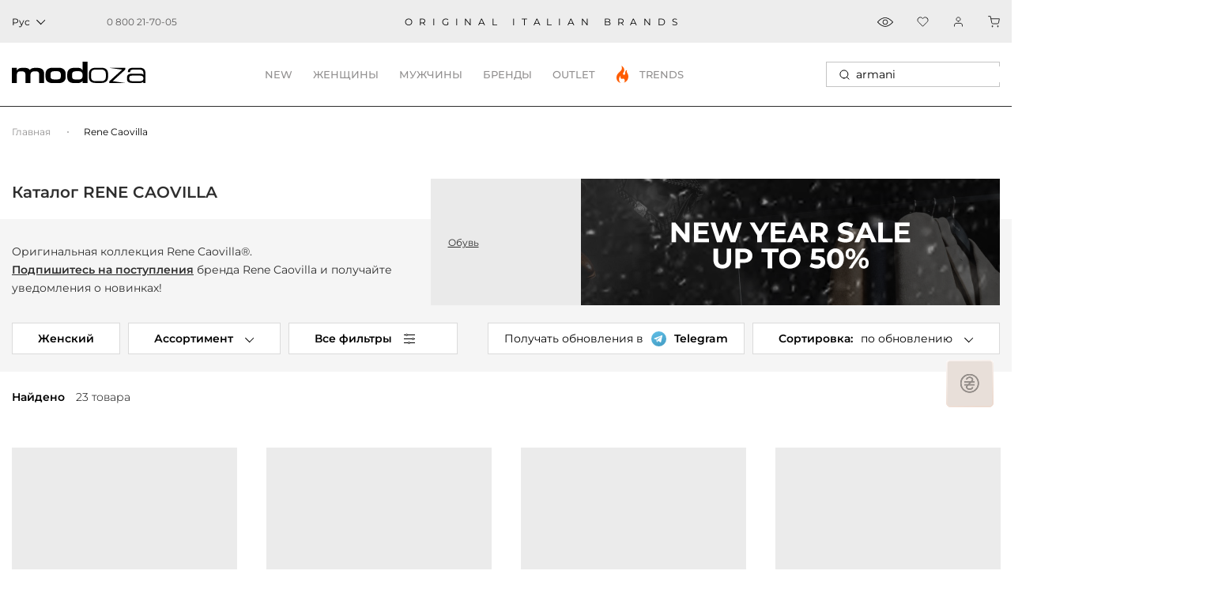

--- FILE ---
content_type: text/html; charset=utf-8
request_url: https://modoza.com/rene-caovilla/
body_size: 47037
content:
<!DOCTYPE html>
<html lang="ru" >
<head><script>(function(w,i,g){w[g]=w[g]||[];if(typeof w[g].push=='function')w[g].push(i)})
(window,'G-CN7QJC18YB','google_tags_first_party');</script><script async src="/0857/"></script>
			<script>
				window.dataLayer = window.dataLayer || [];
				function gtag(){dataLayer.push(arguments);}
				gtag('js', new Date());
				gtag('set', 'developer_id.dYzg1YT', true);
				gtag('config', 'G-CN7QJC18YB');
			</script>
			
    <title>ᐈ Обувь Rene Caovilla — купить в Киеве, Украине. Интернет магазин Modoza®</title>
    <meta charset="UTF-8">
    <meta name="author" content="" />
    <meta name="copyright" content="Сайт компании MODOZA" />
    <meta name="referrer" content="unsafe-url">

    <link href="https://modoza.com/cache/css/01/40b633c75977f7fdcc4aa9a213d42d3a.css" rel="preload" as="style">
    <link href="https://modoza.com/cache/css/01/40b633c75977f7fdcc4aa9a213d42d3a.css" rel="stylesheet" type="text/css">

    <link rel="icon" href="https://cdn.modoza.com/media/upload/06/10/4d07/e0dc/_06104d07e0dc5ca9e4b735deb9243980.ico" type="image/x-icon" />
    <link rel="shortcut icon" href="https://cdn.modoza.com/media/upload/06/10/4d07/e0dc/_06104d07e0dc5ca9e4b735deb9243980.ico" type="image/x-icon" />

        <meta name="viewport" content="width=device-width, initial-scale=1.0, maximum-scale=5.0, user-scalable=yes, shrink-to-fit=no">

    <meta name="format-detection" content="telephone=no">
    
            <link rel= "preconnect" href="https://connect.facebook.net" />
        <link rel= "preconnect" href="https://cdn.modoza.com/" />
            
        <meta name="theme-color" content="#ffffff"/>

    
            <link rel="preload" href="https://cdn.modoza.com/media/shop/d5/b5/f394/6846/zhenskie-tufli-rene-caovilla-881_black-d5b5f39468460eadd8d5298f6a674d66.ipthumb332x430prop.webp" as="image"  />
            <link rel="preload" href="https://cdn.modoza.com/media/shop/5c/c4/b529/ef83/zhenskie-tufli-rene-caovilla-763_blue-5cc4b529ef83d353b22c5b1c93b7b76e.ipthumb332x430prop.webp" as="image"  />
            <link rel="preload" href="https://cdn.modoza.com/media/shop/98/de/9d4b/5229/zhenskie-tufli-rene-caovilla-761_black-98de9d4b52296169a66ec891a2b5aed5.ipthumb332x430prop.webp" as="image"  />
            <link rel="preload" href="https://cdn.modoza.com/media/shop/56/a7/3c3b/3fb6/zhenskie-tufli-rene-caovilla-882_blue-56a73c3b3fb62032b5e2188b4b024616.ipthumb332x430prop.webp" as="image"  />
                <link rel="preload" href="https://cdn.modoza.com/media/shop/3f/1f/bdf1/fb6a/desk-3f1fbdf1fb6a3655e149c9d069751b36.jpg" as="image" />
    
    

    <link rel="apple-touch-icon" href="/_images/app_icon/icon.png" />
    <link rel="apple-touch-icon" sizes="57x57" href="/_images/app_icon/57x57_2.jpg" />
    <link rel="apple-touch-icon" sizes="72x72" href="/_images/app_icon/72x72_2.jpg" />
    <link rel="apple-touch-icon" sizes="76x76" href="/_images/app_icon/76x76_2.jpg" />
    <link rel="apple-touch-icon" sizes="114x114" href="/_images/app_icon/114x114_2.jpg" />
    <link rel="apple-touch-icon" sizes="120x120" href="/_images/app_icon/120x120_3.jpg" />
    <link rel="apple-touch-icon" sizes="144x144" href="/_images/app_icon/144x144_2.jpg" />
    <link rel="apple-touch-icon" sizes="152x152" href="/_images/app_icon/152x152_2.jpg" />
    <link rel="apple-touch-icon" sizes="180x180" href="/_images/app_icon/180x180_2.jpg" />

            <link href="https://modoza.com/ua/rene-caovilla/" rel="alternate" hreflang="x-default">
    
                                                <link href="https://modoza.com/ua/rene-caovilla/" rel="alternate" hreflang="uk-UA">
                            <link href="https://modoza.com/rene-caovilla/" rel="alternate" hreflang="ru-UA">
                    
                    <link rel="canonical" href="https://modoza.com/rene-caovilla/"/>
            
    
    
    
    
    <meta name="description" content="Интернет магазин Rene Caovilla в Украине — брендовые модели Рене Каовилла 2026 ✔ Бесплатная доставка✔ Примерка перед покупкой ☎ 0 800 21-70-05" />

    <meta property="og:image" content="https://cdn.modoza.com/media/shop/44/15/f8fd/eb8e/4415f8fdeb8eb8b2fdc5fc3f35eb358b.png" />
    <meta property="og:image:url" content="https://cdn.modoza.com/media/shop/44/15/f8fd/eb8e/4415f8fdeb8eb8b2fdc5fc3f35eb358b.png" />
    <meta property="og:locale" content="ru_UA" />
    <meta property="og:title" content="Коллекция RENE CAOVILLA на Modoza.com" />
    <meta property="og:description" content="100% оригинальная продукция ✔ Made in Italy ✔ Бесплатная доставка на дом ✔ Коллекции 2026" />
    <meta property="og:url" content="https://modoza.com/rene-caovilla/" />
    <meta property="og:site_name" content="Интернет-магазин Modoza.com" />






    

            <meta name="p:domain_verify" content="a04833445adc05828d2e1bcc49c6adee"/>
<meta property="fb:admins" content="100003587588184" />
<meta name='dmca-site-verification' content='NmpGZVZtK05EdHN3TkR2cElqMzdEQT090' />

<!-- Google Tag Manager -->
<script>(function(w,d,s,l,i){w[l]=w[l]||[];w[l].push({'gtm.start':
new Date().getTime(),event:'gtm.js'});var f=d.getElementsByTagName(s)[0],
j=d.createElement(s),dl=l!='dataLayer'?'&l='+l:'';j.async=true;j.src=
'https://www.googletagmanager.com/gtm.js?id='+i+dl;f.parentNode.insertBefore(j,f);
})(window,document,'script','dataLayer','GTM-5RNVHQL');</script>
<!-- End Google Tag Manager -->


<script>
"function"===typeof importScripts&&importScripts("https://api.sociaplus.com/sw.js");
</script>

<!-- KIM -->
<script>
(function() {
  var v = new URLSearchParams(window.location.search).get("kim_clickid");
  var us = new URLSearchParams(window.location.search).get("utm_source");
  var allowedSources = ["kim-affiliates"];
  if (us && !allowedSources.includes(us)) {
    document.cookie = "affclick=; expires=Thu, 01 Jan 1970 00:00:00 GMT; path=/";
    localStorage.removeItem("affclick");
    return;
  }
  if (v !== null) {
    var dateAf = new Date();
    dateAf.setTime(dateAf.getTime() + (30 * 24 * 60 * 60 * 1000)); // 30 днів
    document.cookie = "affclick=" + v + "; expires=" + dateAf.toUTCString() + "; path=/";
    localStorage.setItem('affclick', v);
  }
})();
</script>

<!-- Hotjar Tracking Code for modoza.com -->
<script>
    (function(h,o,t,j,a,r){
        h.hj=h.hj||function(){(h.hj.q=h.hj.q||[]).push(arguments)};
        h._hjSettings={hjid:2244452,hjsv:6};
        a=o.getElementsByTagName('head')[0];
        r=o.createElement('script');r.async=1;
        r.src=t+h._hjSettings.hjid+j+h._hjSettings.hjsv;
        a.appendChild(r);
    })(window,document,'https://static.hotjar.com/c/hotjar-','.js?sv=');
</script>
        
    
    
            <!-- Criteo Loader File -->
        <script src="//dynamic.criteo.com/js/ld/ld.js?a=45006" async></script>
        <!-- END Criteo Loader File -->
    
    
    

        <script type="application/ld+json">
    {
        "@context": "http://schema.org",
        "@type": "WebSite",
        "name": "Modoza",
        "url": "https://modoza.com/",
        "potentialAction": {
            "@type": "SearchAction",
            "name": "Search",
            "target": {
                "@type": "EntryPoint",
                "urlTemplate": "https://modoza.com/search/?query={search_term_string}"
            },
            "query-input": {
                "@type": "PropertyValueSpecification",
                "valueRequired": "http://schema.org/True",
                "valueName": "search_term_string"
            }
        }
    }
    </script>

</head>

<body class=" ">                     <!-- Google Tag Manager (noscript) -->
<noscript><iframe src="https://www.googletagmanager.com/ns.html?id=GTM-5RNVHQL"
height="0" width="0" style="display:none;visibility:hidden"></iframe></noscript>
<!-- End Google Tag Manager (noscript) -->

<!-- Start of SalesDoubler code -->
<script>
  (function (callback) {
            if (window.SalesDoubler === undefined) {
            var script = document.createElement('script');
            script.src = 'https://static.salesdoubler.pro/merchant/click.js';
            script.async = true;
            document.body.append(script);
            script.onload = callback
            } else {
            window.SalesDoubler.run(callback)
            }
            })(function(){
            window.SalesDoubler.init('aff_sub', 'utm_source', 'salesdoubler')
            })
</script>
<!-- End of SalesDoubler code -->
    
    

    
    <div class="md-header bottom">
    <div class="md-header__top" >
        <div class="container-fluid md-container main-container__flex">
            <div class="left-layer">
                                                                            <div class="md-header__lang js-header__lang dark-mood">
                            <span class="current-lang">
                                <span class="js-lang-text">Рус</span>

                                 <svg width="12" height="12" viewBox="0 0 12 12" fill="none" xmlns="http://www.w3.org/2000/svg">
                                     <rect x="11.3135" y="5.65686" width="8" height="1" transform="rotate(135 11.3135 5.65686)" fill="black"/>
                                     <rect x="6.36328" y="10.6066" width="1" height="8" transform="rotate(135 6.36328 10.6066)" fill="black"/>
                                 </svg>
                            </span>

                            <div class="md-header__lang-dropdown">
                                <ul>
                                    <li class="js-lang-item">Укр</li>
                                </ul>
                            </div>
                        </div>

                                                                
                    <div class="md-header__info">
                        <div class="md-header__info-phone">
                            <a href="tel:0800217005" class="btn btn-link js_replPhone">
                                <span class="top-phone">                                    0 800 21-70-05
                                </span>
                            </a>

                            

                                                    </div>
                    </div>
                
                            </div>

            <div class="center-layer" >
                <div class="md-header__descr">oRIGINAL ITALIAN BRANDS</div>
            </div>

            <div class="right-layer">
                <div class="md-header__info">
                                                                                                                    <div class="md-header__info-view">
                            <a onclick="showAsideProductData('viewed')"></a>
                        </div>
                    
                    <div class="md-header__info-favorites" >
                        <a class="js_favoriteTplSpan" onclick="showAsideProductData('favorite');"></a>
                    </div>

                                            <div class="js-login-dropdown-click">
                            <div class="md-header__info-auth">
                                <a class="enter" id="js_idAuthButton" onclick="openAsideLayer('.js-register-panel')"></a>
                            </div>
                        </div>
                    
                    <div class="md-header__info-bag">
                        <a class="js_basket_count2" onclick="openAsideLayer('#js_id_CartPopup')"></a>
                    </div>
                </div>
            </div>
        </div>
    </div>
    <div class="container-fluid md-container main-container__flex">
                    <div class="md-header__brand" itemscope itemtype="https://schema.org/Organization">
                <a href="/" itemprop="url">
                    <img
                                                                                    src="/_images/2024/logo_modoza169x27.svg" width="169" height="27" style="min-width: 169px;"
                                                                                                                                             alt="Итальянская обувь, одежда и аксессуары"
                         title="Modoza - итальянская обувь, одежда и аксессуары, для женщин, мужчин, детей">
                </a>
                            </div>
        
        <div class="md-header__nav-holder">
            <ul class="md-header__nav js-cat-navbar-menu">
        <li>
        <a class="header-category-links" data-text="NEW" >NEW</a>

        <div class="md-header__nav-inner outlet-menu" style="display: none;">
            <div class="inner-flex-row">
                <div class="nav-inner-columns">
                    <div class="nav-inner-title">
                        <svg width="24" height="24" viewBox="0 0 24 24" fill="none" xmlns="http://www.w3.org/2000/svg">
                            <path d="M6 15.5391V9H6.90004L8.31439 12.94H8.33276V9H9.26953V15.5391H8.38786L6.95514 11.6083H6.93678V15.5391H6Z" fill="#C4C4C4"/>
                            <path d="M10.1176 15.5391V9H12.9095V9.88167H11.0543V11.8011H12.6707V12.6828H11.0543V14.6023H12.9095V15.5391H10.1176Z" fill="#C4C4C4"/>
                            <path d="M18.3751 9L17.4016 15.5391H16.5199L15.8036 11.296H15.7852L15.078 15.5391H14.1964L13.2228 9H14.2147L14.6831 13.1512H14.7015L15.4362 9H16.1526L16.9148 13.2522H16.9332L17.3832 9H18.3751Z" fill="#C4C4C4"/>
                            <path d="M12 0.742408L14.1151 3.06385L14.3309 3.3008L14.6364 3.20354L17.6288 2.25064L18.2998 5.3186L18.3683 5.63174L18.6814 5.70023L21.7494 6.3712L20.7965 9.36362L20.6992 9.66906L20.9361 9.88494L23.2576 12L20.9361 14.1151L20.6992 14.3309L20.7965 14.6364L21.7494 17.6288L18.6814 18.2998L18.3683 18.3683L18.2998 18.6814L17.6288 21.7494L14.6364 20.7965L14.3309 20.6992L14.1151 20.9361L12 23.2576L9.88494 20.9361L9.66906 20.6992L9.36362 20.7965L6.3712 21.7494L5.70023 18.6814L5.63174 18.3683L5.3186 18.2998L2.25064 17.6288L3.20354 14.6364L3.3008 14.3309L3.06385 14.1151L0.742408 12L3.06385 9.88494L3.3008 9.66906L3.20354 9.36362L2.25064 6.3712L5.3186 5.70023L5.63174 5.63174L5.70023 5.3186L6.3712 2.25064L9.36362 3.20354L9.66906 3.3008L9.88494 3.06385L12 0.742408Z" stroke="#C4C4C4"/>
                        </svg>
                        <a onclick="window.location.href='/news/'" href="javascript:void(0);">НОВИНКИ</a>
                    </div>

                    <ul class="cat-links-list" >
                        <li><a href="/zhenskoe/">Женское</a></li>
                        <li><a href="/muzhskoe/">Мужское</a></li>
                                            </ul>
                </div>

                <div class="nav-inner-columns">
                    <a href="javascript:void(0);" onclick="window.location.href='/news/'" class="menu-banner-wrap">
                        <div style="display: none;" data-rsrc="https://cdn.modoza.com/media/shop/1c/26/2d9f/f90d/menu01-1c262d9ff90da8959ea64b9a072918f0.jpg"></div>
                    </a>
                </div>

                <div class="nav-inner-columns">
                    <div class="nav-inner-title">
                        <svg width="24" height="24" viewBox="0 0 24 24" fill="none" xmlns="http://www.w3.org/2000/svg">
                            <path d="M6 15.5391V9H6.90004L8.31439 12.94H8.33276V9H9.26953V15.5391H8.38786L6.95514 11.6083H6.93678V15.5391H6Z" fill="#C4C4C4"/>
                            <path d="M10.1176 15.5391V9H12.9095V9.88167H11.0543V11.8011H12.6707V12.6828H11.0543V14.6023H12.9095V15.5391H10.1176Z" fill="#C4C4C4"/>
                            <path d="M18.3751 9L17.4016 15.5391H16.5199L15.8036 11.296H15.7852L15.078 15.5391H14.1964L13.2228 9H14.2147L14.6831 13.1512H14.7015L15.4362 9H16.1526L16.9148 13.2522H16.9332L17.3832 9H18.3751Z" fill="#C4C4C4"/>
                            <path d="M12 0.742408L14.1151 3.06385L14.3309 3.3008L14.6364 3.20354L17.6288 2.25064L18.2998 5.3186L18.3683 5.63174L18.6814 5.70023L21.7494 6.3712L20.7965 9.36362L20.6992 9.66906L20.9361 9.88494L23.2576 12L20.9361 14.1151L20.6992 14.3309L20.7965 14.6364L21.7494 17.6288L18.6814 18.2998L18.3683 18.3683L18.2998 18.6814L17.6288 21.7494L14.6364 20.7965L14.3309 20.6992L14.1151 20.9361L12 23.2576L9.88494 20.9361L9.66906 20.6992L9.36362 20.7965L6.3712 21.7494L5.70023 18.6814L5.63174 18.3683L5.3186 18.2998L2.25064 17.6288L3.20354 14.6364L3.3008 14.3309L3.06385 14.1151L0.742408 12L3.06385 9.88494L3.3008 9.66906L3.20354 9.36362L2.25064 6.3712L5.3186 5.70023L5.63174 5.63174L5.70023 5.3186L6.3712 2.25064L9.36362 3.20354L9.66906 3.3008L9.88494 3.06385L12 0.742408Z" stroke="#C4C4C4"/>
                        </svg>
                        <a onclick="window.location.href='/news/'" href="javascript:void(0);">НОВИНКИ</a>
                    </div>

                    <ul class="cat-links-list">
                        <li><a href="/obuv/">Обувь</a></li>
                        <li><a href="/odezhda/">Одежда</a></li>
                        <li><a href="/sumki/">Сумки</a></li>
                    </ul>
                </div>

                <div class="nav-inner-columns">
                    <a href="javascript:void(0);" onclick="window.location.href='/news/'" class="menu-banner-wrap">
                        <div style="display: none;" data-rsrc="https://cdn.modoza.com/media/shop/4f/5d/0f3f/6f38/menu02-4f5d0f3f6f38e1766d469e3439fabad7.jpg"></div>
                    </a>
                </div>
            </div>
        </div>
    </li>
    <li>
        <a data-type="w" class="header-category-links" data-text="женщины">женщины</a>

        <div class="md-header__nav-inner woman-menu" style="display: none;">
            <div class="inner-flex-row">
                <div class="right-column">
                    <div class="nav-inner-columns">
                        <div class="nav-inner-title">
                            <svg width="21" height="11" viewBox="0 0 21 11" fill="none" xmlns="http://www.w3.org/2000/svg">
                                <path d="M20 1V10H1V7C1 6.2 8.33333 2.66667 12 1C12.6667 1.5 14.4 2.6 16 3C17.6 3.4 19.3333 1.83333 20 1Z" stroke="#8A8A8A" stroke-linejoin="round"/>
                                <path d="M20 7.5H1" stroke="#8A8A8A" stroke-linejoin="round"/>
                            </svg>

                            <a href="/obuv/zhenskaja/">Обувь</a>
                        </div>

                        <ul class="cat-links-list">
                                                            <li><a href="/obuv/zhenskaja/tufli/">Туфли</a></li>
                                <li><a href="/obuv/zhenskaja/baletki/">Балетки</a></li>
                                <li><a href="/obuv/zhenskaja/bosonozhki/">Босоножки</a></li>
                                <li><a href="/obuv/zhenskaja/krossovki/">Кроссовки</a></li>
                                <li><a href="/obuv/zhenskaja/kedy/">Кеды</a></li>
                                <li><a href="/obuv/zhenskaja/mokasiny/">Мокасины</a></li>
                                <li><a href="/obuv/zhenskaja/shlepancy/">Шлепанцы</a></li>
                                <li><a href="/obuv/zhenskaja/espadrily/">Эспадрильи</a></li>
                                <li><a href="/obuv/zhenskaja/botinki/">Ботинки</a></li>
                                <li><a href="/obuv/zhenskaja/sapogi/">Сапоги</a></li>
                                <li><a href="/obuv/zhenskaja/botilony/">Ботильоны</a></li>
                                <li><a href="/obuv/zhenskaja/tapochki/">Домашняя обувь</a></li>
                                                    </ul>

                                                    
                            <div class="nav-inner-title">
                                <svg width="27" height="12" viewBox="0 0 27 12" fill="none" xmlns="http://www.w3.org/2000/svg">
                                    <path d="M26.7962 4.63113C26.8931 4.57996 26.9658 4.47761 26.9658 4.34968V3.88913C26.9658 3.71002 26.8446 3.58209 26.675 3.58209H26.5054C26.4085 3.32623 26.3116 3.09595 26.1905 2.89126C25.6817 1.94456 24.9064 1.27932 23.8403 0.869936C23.4042 0.690832 22.847 0.5629 22.1928 0.460554V0H4.62755V0.486141C4.04608 0.588486 3.56152 0.716418 3.14964 0.869936C2.08361 1.3049 1.30831 1.97015 0.799524 2.89126C0.678384 3.09595 0.581472 3.32623 0.48456 3.58209H0.266508C0.12114 3.58209 0 3.71002 0 3.88913V4.34968C0 4.5032 0.096912 4.60554 0.218052 4.65672C-0.072684 6.03838 -0.48456 9.67164 2.2532 11.2324C3.77957 12.1023 6.4931 12.3582 8.23752 11.3092C10.0304 10.2345 11.3145 7.47121 11.8475 5.44989C12.114 4.78465 12.8893 4.5032 13.5435 4.5032C14.1249 4.5032 14.8275 4.73348 15.1183 5.39872C15.1425 5.47548 15.1667 5.55224 15.191 5.65458C15.7967 7.62473 17.0807 10.3113 18.7525 11.3092C19.552 11.7953 20.5453 12 21.5387 12C22.7259 12 23.913 11.693 24.7368 11.2324C27.523 9.67164 27.0627 6.01279 26.7962 4.63113ZM15.9662 2.60981C16.0632 2.2516 16.257 1.97015 16.5235 1.79104C16.79 1.61194 17.1292 1.48401 17.5411 1.43284C18.1468 1.35608 18.8252 1.33049 19.5035 1.33049C19.9881 1.33049 20.4969 1.35608 20.9572 1.38166C21.999 1.45842 22.8712 1.63753 23.4769 1.8678C24.3249 2.20043 24.9064 2.71215 25.3183 3.42857C26.0209 4.73347 26.2389 6.60128 25.827 8.11087C25.5605 9.13433 25.0275 9.87633 24.2765 10.3113C22.9924 11.0277 20.6665 11.258 19.2613 10.4136C17.4684 9.33902 16.0632 5.85927 15.8936 3.9403C15.8209 3.40298 15.8693 2.96802 15.9662 2.60981ZM14.8518 3.76119C14.028 3.35181 12.962 3.35181 12.1625 3.78678C12.1867 3.35181 12.1867 2.84009 12.0171 2.30277C11.8717 1.79104 11.6294 1.38166 11.266 1.07463H15.7482C15.409 1.38166 15.1425 1.79104 14.9971 2.30277C14.876 2.73774 14.8033 3.22388 14.8518 3.76119ZM9.47315 1.43284C9.88502 1.48401 10.2484 1.58635 10.4907 1.79104C10.7572 1.97015 10.9511 2.2516 11.048 2.60981C11.1449 2.96802 11.1691 3.40298 11.1207 3.91471C10.9268 5.83369 9.5216 9.31343 7.72873 10.3881C6.32351 11.2324 3.99762 11.0277 2.71354 10.2857C1.96247 9.87633 1.42945 9.10874 1.16294 8.08529C0.775296 6.60128 0.96912 4.73347 1.69596 3.42857C2.08361 2.71215 2.66508 2.20043 3.53729 1.8678C4.14299 1.63753 5.0152 1.45842 6.057 1.38166C7.14726 1.3049 8.43134 1.3049 9.47315 1.43284Z" fill="#8A8A8A"/>
                                </svg>

                                <a href="/zhenskie-solncezashchitnye-ochki/">СОЛНЦЕЗАЩИТНЫЕ ОЧКИ</a>
                            </div>
                                            </div>

                    <div class="nav-inner-columns">
                        <div class="nav-inner-title">
                            <svg width="19" height="20" viewBox="0 0 19 20" fill="none" xmlns="http://www.w3.org/2000/svg">
                                <rect x="0.5" y="4.5" width="14" height="15" rx="2.5" stroke="#8A8A8A"/>
                                <rect x="4.5" y="0.5" width="14" height="15" rx="2.5" fill="white" stroke="#8A8A8A"/>
                                <path d="M7.5 0.5C7.83333 1.83333 9.1 4.5 11.5 4.5C13.9 4.5 15.1667 1.83333 15.5 0.5" stroke="#8A8A8A"/>
                            </svg>

                            <a href="/odezhda/zhenskaja/">Одежда</a>
                        </div>

                        <ul class="cat-links-list">
                                                            <li><a href="/odezhda/zhenskaja/bluzy-rubashki/">Блузы, рубашки</a></li>
                                <li><a href="/odezhda/zhenskaja/platja/">Платья</a></li>
                                <li><a href="/odezhda/zhenskaja/futbolki-topy/">Футболки, топы</a></li>
                                <li><a href="/odezhda/zhenskaja/shorty/">Шорты</a></li>
                                <li><a href="/odezhda/zhenskaja/jubki/">Юбки</a></li>
                                <li><a href="/odezhda/zhenskaja/brjuki/">Брюки</a></li>
                                <li><a href="/odezhda/zhenskaja/kombinezony/">Комбинезоны</a></li>
                                <li><a href="/odezhda/zhenskaja/dzhinsy/">Джинсы</a></li>
                                <li><a href="/odezhda/zhenskaja/zhakety-pidzhaki-bolero/">Пиджаки, жакеты</a></li>
                                <li><a href="/odezhda/zhenskaja/kostyumy/">Костюмы</a></li>
                                <li><a href="/odezhda/zhenskaja/zhiletki/">Жилетки</a></li>
                                                                                    </ul>

                                                    <div class="nav-inner-title">
                                <svg width="13" height="26" viewBox="0 0 13 26" fill="none" xmlns="http://www.w3.org/2000/svg">
                                    <path d="M12.1334 0H0.866745C0.751818 0 0.641597 0.0456546 0.560332 0.12692C0.479066 0.208186 0.433412 0.318406 0.433412 0.433333V3.03052L7.82305e-05 25.5584C-0.00101628 25.616 0.00938365 25.6733 0.0306701 25.7268C0.0519566 25.7803 0.0837027 25.8291 0.124051 25.8702C0.164399 25.9113 0.21254 25.944 0.265658 25.9662C0.318777 25.9885 0.375806 26 0.433412 26H4.76674C4.87417 26 4.97777 25.9601 5.05744 25.888C5.13711 25.816 5.18717 25.7169 5.19791 25.61L6.50008 12.5883L7.80225 25.61C7.81299 25.7169 7.86305 25.816 7.94272 25.888C8.02239 25.9601 8.12599 26 8.23341 26H12.5667C12.6244 26 12.6814 25.9885 12.7345 25.9662C12.7877 25.9439 12.8358 25.9113 12.8761 25.8701C12.9165 25.829 12.9482 25.7803 12.9695 25.7267C12.9908 25.6732 13.0012 25.6159 13.0001 25.5583L12.5667 3.03041V0.433333C12.5667 0.318406 12.5211 0.208186 12.4398 0.12692C12.3586 0.0456546 12.2483 0 12.1334 0ZM6.93341 3.46667H7.80008V7.36667C7.79995 7.48155 7.75425 7.5917 7.67302 7.67294C7.59178 7.75417 7.48163 7.79987 7.36674 7.8H6.93341V3.46667ZM8.23341 2.6H5.63341V0.866667H9.96674V2.6H8.23341ZM1.29179 3.46667H2.94788C2.7089 4.44567 2.14129 5.10212 1.25409 5.42642L1.29179 3.46667ZM3.03341 2.6V0.866667H4.76674V2.6H3.03341ZM11.7084 3.46667L11.7463 5.42642C10.8591 5.10212 10.2915 4.44567 10.0525 3.46667H11.7084ZM11.7001 2.6H10.8334V0.866667H11.7001V2.6ZM1.30008 0.866667H2.16674V2.6H1.30008V0.866667ZM4.37458 25.1333H0.875412L1.23681 6.34059C2.17568 6.07344 3.45699 5.36082 3.83486 3.46667H6.06674V8.21167L4.37458 25.1333ZM8.62558 25.1333L6.97891 8.66667H7.36674C7.71141 8.66628 8.04184 8.52919 8.28556 8.28548C8.52927 8.04177 8.66636 7.71133 8.66674 7.36667V3.46667H9.16557C9.54343 5.36082 10.8247 6.07344 11.7636 6.34059L12.125 25.1333H8.62558Z" fill="#8A8A8A"/>
                                </svg>

                                <a href="/zhenskaya-dzhinsovaya-odezhda/" >ДЕНИМ</a>
                            </div>
                                            </div>

                    <div class="nav-inner-columns">
                        <div class="nav-inner-title">
                            <svg width="19" height="22" viewBox="0 0 19 22" fill="none" xmlns="http://www.w3.org/2000/svg">
                                <path d="M17.1236 2.79652L12.2357 0.0470709L12.2354 0.0476208C12.1807 0.016575 12.1189 0.000173092 12.056 0H6.1893C6.12637 0.000173092 6.06455 0.016575 6.00981 0.0476208L6.00954 0.0470709L1.12169 2.79652C0.767444 2.99453 0.475175 3.28706 0.277479 3.64147C0.0797839 3.99589 -0.0155647 4.39826 0.00206926 4.8037L0.689569 21.6483C0.693427 21.7429 0.733717 21.8323 0.802007 21.8978C0.870298 21.9634 0.961297 22 1.05596 22H4.35596C4.45321 22 4.54647 21.9614 4.61523 21.8926C4.684 21.8238 4.72263 21.7306 4.72263 21.6333V20.5333H13.5226V21.6333C13.5226 21.7306 13.5613 21.8238 13.63 21.8926C13.6988 21.9614 13.7921 22 13.8893 22H17.1893C17.284 22 17.3749 21.9634 17.4432 21.8978C17.5115 21.8323 17.5518 21.7429 17.5556 21.6483L18.2431 4.8037C18.2608 4.39826 18.1654 3.9959 17.9678 3.64148C17.7701 3.28706 17.4778 2.99453 17.1236 2.79652ZM9.12263 8.976L7.11513 2.2H11.1306L9.12263 8.976ZM11.5649 0.733333L11.3476 1.46667H6.89765L6.68035 0.733333H11.5649ZM3.98929 21.2667H1.40796L0.734761 4.77382C0.72297 4.50349 0.786517 4.2352 0.918313 3.99888C1.05011 3.76257 1.24497 3.56751 1.48116 3.43548L5.96824 0.911442L8.75596 10.3198V18.3333H3.62263V9.59292L4.33717 7.44934L3.64142 7.21742L3.32673 8.16159L2.88059 6.15409L2.16467 6.31313L2.88929 9.57358V18.7C2.88929 18.73 2.89297 18.7598 2.90025 18.7889L3.26692 20.2556C3.28675 20.3349 3.33253 20.4053 3.39698 20.4557C3.46143 20.506 3.54086 20.5333 3.62263 20.5333H3.98929V21.2667ZM8.75596 19.8H3.9089L3.72557 19.0667H8.75596V19.8ZM9.4893 19.0667H14.5197L14.3364 19.8H9.4893V19.0667ZM17.5105 4.77382L16.8373 21.2667H14.256V20.5333H14.6226C14.7044 20.5333 14.7838 20.506 14.8483 20.4557C14.9127 20.4053 14.9585 20.3349 14.9783 20.2556L15.345 18.7889C15.3523 18.7598 15.356 18.73 15.356 18.7V9.57358L16.0806 6.31285L15.3647 6.15381L14.9185 8.16131L14.6038 7.21715L13.9081 7.44906L14.6226 9.59292V18.3333H9.4893V10.3198L12.2769 0.911625L16.764 3.43567C17.0001 3.56766 17.195 3.76268 17.3268 3.99896C17.4587 4.23525 17.5222 4.50351 17.5105 4.77382Z" fill="#8A8A8A"/>
                            </svg>

                            <a href="/odezhda/zhenskaja/trikotazh/">Трикотаж</a>
                        </div>

                        <ul class="cat-links-list">
                                                                                            <li><a href="/odezhda/zhenskaja/svitera/">Свитеры</a></li>
                                <li><a href="/odezhda/zhenskaja/golfy/">Гольфы</a></li>
                                <li><a href="/odezhda/zhenskaja/kofty/">Кофты</a></li>
                                <li><a href="/odezhda/zhenskaja/tuniki/">Туники</a></li>
                                <li><a href="/odezhda/zhenskaja/djemperi/">Джемперы</a></li>
                                <li><a href="/odezhda/zhenskaja/reglany/">Регланы</a></li>
                                                    </ul>

                        <div class="nav-inner-title">
                            <svg width="19" height="23" viewBox="0 0 19 23" fill="none" xmlns="http://www.w3.org/2000/svg">
                                <path d="M0.336471 11.1131L3.16788 11.4673L3.4508 12.6848L3.06745 21.4501C3.06352 21.5413 3.09225 21.6309 3.14846 21.7028C3.20468 21.7746 3.2847 21.8241 3.37413 21.8423L9.12436 22.9923C9.17393 23.0026 9.22506 23.0026 9.27463 22.9923L15.0249 21.8423C15.1143 21.8241 15.1943 21.7746 15.2505 21.7028C15.3067 21.6309 15.3355 21.5413 15.3315 21.4501L14.9505 12.6848L15.2315 11.4673L18.0629 11.1131C18.1601 11.1018 18.2493 11.0538 18.3122 10.9789C18.3751 10.904 18.407 10.8079 18.4014 10.7102L18.1146 5.85281C18.0823 5.28929 17.8728 4.75038 17.516 4.31302C17.1592 3.87566 16.6733 3.56221 16.1278 3.4174L12.2678 2.3881V0.765772C12.2678 0.677399 12.2373 0.591733 12.1814 0.523274C12.1255 0.454814 12.0477 0.407765 11.9611 0.390091L10.7961 0.157015C9.74407 -0.0523382 8.66105 -0.0523382 7.60898 0.157015L6.44092 0.390091C6.35433 0.407765 6.2765 0.454814 6.22062 0.523274C6.16473 0.591733 6.13422 0.677399 6.13424 0.765772V2.3881L2.2743 3.4174C1.72874 3.56221 1.24288 3.87566 0.886067 4.31302C0.529253 4.75038 0.319728 5.28929 0.287402 5.85281L0.000657134 10.7102C-0.0050426 10.8075 0.0265 10.9033 0.0888754 10.9781C0.151251 11.0529 0.239779 11.1012 0.336471 11.1131ZM8.81768 22.149L3.84794 21.1553L3.88053 20.4101L8.81768 21.3976V22.149ZM3.91426 19.635L4.14619 14.2987C4.75382 15.8586 5.1324 17.4982 5.27017 19.1665L5.33304 19.9198L3.91426 19.635ZM8.81768 20.6156L6.11545 20.075L6.03418 19.1017C5.84517 16.8125 5.22227 14.5802 4.19871 12.5238L3.85369 11.0288C3.84351 10.9875 3.8257 10.9485 3.80118 10.9138L3.46421 9.23011C4.19462 7.08851 5.5359 5.20753 7.32262 3.81914L7.66763 3.5508C8.04186 3.67307 8.42698 3.75908 8.81768 3.80764V20.6156ZM9.58438 22.149V21.3976L14.5215 20.4101L14.5541 21.1553L9.58438 22.149ZM13.069 19.9186L13.1319 19.1665C13.2696 17.4979 13.6482 15.8581 14.2559 14.298L14.4859 19.6342L13.069 19.9186ZM14.5993 10.9099C14.5755 10.947 14.5581 10.9878 14.548 11.0307L14.203 12.5258C13.1794 14.5821 12.5565 16.8144 12.3675 19.1036L12.2862 20.077L9.58438 20.6156V3.80841C9.97507 3.75985 10.3602 3.67384 10.7344 3.55157L11.0794 3.81991C12.8485 5.19555 14.1809 7.05456 14.9152 9.17184L14.5993 10.9099ZM11.9228 3.08925L15.9307 4.15802C16.3202 4.26168 16.667 4.48567 16.9217 4.79805C17.1764 5.11044 17.326 5.49527 17.3491 5.89766L17.614 10.397L15.4212 10.6711L16.0948 6.96797L15.3404 6.83073L15.1694 7.7707C14.3484 5.99773 13.1183 4.44501 11.5801 3.24029C11.7242 3.18087 11.8396 3.12758 11.9228 3.08925ZM6.90093 1.08012L7.75772 0.908762C8.71057 0.719006 9.69148 0.719006 10.6443 0.908762L11.5011 1.08012V1.21812L10.6443 1.38948C9.69148 1.57924 8.71057 1.57924 7.75772 1.38948L6.90093 1.21812V1.08012ZM6.90093 2.00015L7.60745 2.14123C8.13216 2.24607 8.66594 2.29897 9.20103 2.29917C9.73612 2.29897 10.2699 2.24607 10.7946 2.14123L11.5011 2.00015V2.43832C10.8914 2.72155 10.2469 2.92302 9.58438 3.0375V2.29917H8.81768V3.0375C8.15532 2.92242 7.51091 2.72098 6.90093 2.43832V2.00015ZM1.05257 5.89766C1.07567 5.49527 1.22523 5.11044 1.47993 4.79805C1.73463 4.48567 2.08146 4.26168 2.47096 4.15802L6.47925 3.08925C6.56167 3.12758 6.67706 3.17972 6.82081 3.24029C5.25607 4.46561 4.01039 6.05071 3.18973 7.86079L3.05901 7.2091L2.30765 7.35937L2.96969 10.6715L0.786905 10.3986L1.05257 5.89766Z" fill="#8A8A8A"/>
                            </svg>

                            <a href="/odezhda/zhenskaja/sportivnaja/" >СПОРТИВНАЯ ОДЕЖДА</a>
                        </div>

                        <div class="nav-inner-title">
                            <svg width="14" height="23" viewBox="0 0 14 23" fill="none" xmlns="http://www.w3.org/2000/svg">
                                <path d="M10.0627 2.875C9.79816 2.875 9.5835 2.66033 9.5835 2.39583V0.479167C9.5835 0.214667 9.79816 0 10.0627 0C10.3272 0 10.5418 0.214667 10.5418 0.479167V2.39583C10.5418 2.66033 10.3272 2.875 10.0627 2.875Z" fill="#8A8A8A"/>
                                <path d="M3.35417 2.875C3.08967 2.875 2.875 2.66033 2.875 2.39583V0.479167C2.875 0.214667 3.08967 0 3.35417 0C3.61867 0 3.83333 0.214667 3.83333 0.479167V2.39583C3.83333 2.66033 3.61867 2.875 3.35417 2.875Z" fill="#8A8A8A"/>
                                <path d="M7.1875 23H6.22917C6.02313 23 5.84008 22.8678 5.77396 22.6723C4.89804 20.0435 0.346917 18.192 0.300917 18.1738C0.118833 18.101 0 17.9247 0 17.7292V16.7191C0 15.9476 0.636333 15.3391 1.449 15.3333C1.86875 15.3305 2.27317 15.1685 2.5875 14.8772L2.7945 14.6692C3.45863 14.0463 3.83333 13.178 3.83333 12.2763C3.83333 12.0041 3.76721 11.6888 3.63688 11.3371C3.21233 10.19 2.42746 9.61976 1.67038 9.0668C0.849083 8.4688 0 7.84972 0 6.59334C0 5.61201 0.383333 4.68817 1.08004 3.99242L3.01588 2.05659C3.13567 1.93584 3.31296 1.88792 3.48163 1.93392C3.64838 1.97992 3.77775 2.11217 3.81992 2.27892L4.15533 3.61101C4.49267 4.96513 5.44046 6.09405 6.70833 6.66713C7.97621 6.09501 8.92496 4.96609 9.26229 3.61197L9.59771 2.27892C9.63988 2.11217 9.76925 1.97992 9.936 1.93392C10.1047 1.88792 10.28 1.93488 10.4018 2.05659L12.3376 3.99242C13.0333 4.68817 13.4167 5.61105 13.4167 6.59334C13.4167 7.87463 12.5666 8.48605 11.7453 9.07638C10.9911 9.6188 10.2091 10.1804 9.77979 11.338C9.64946 11.6898 9.58333 12.005 9.58333 12.2763C9.58333 13.178 9.95804 14.0463 10.6107 14.6577L10.8416 14.8896C11.1425 15.1685 11.547 15.3305 11.9677 15.3333C12.7803 15.3391 13.4167 15.9476 13.4167 16.7191V17.7292C13.4167 17.9247 13.2978 18.101 13.1158 18.1738C13.0698 18.192 8.51863 20.0435 7.64271 22.6723C7.57658 22.8678 7.39354 23 7.1875 23ZM6.55883 22.0417H6.85879C7.92446 19.5701 11.4013 17.8796 12.4593 17.412V16.7191C12.4593 16.4431 12.2025 16.2936 11.961 16.2917C11.3016 16.2869 10.6672 16.0339 10.1785 15.5787L9.94558 15.3458C9.10992 14.5648 8.625 13.4416 8.625 12.2763C8.625 11.891 8.71125 11.4636 8.88183 11.0045C9.41371 9.57184 10.397 8.86555 11.1866 8.29726C12.0223 7.69734 12.4583 7.34851 12.4583 6.59334C12.4583 5.86788 12.1747 5.18555 11.6591 4.67092L10.3213 3.33213L10.1928 3.84484C9.76446 5.55738 8.52821 6.9738 6.88754 7.63217C6.77158 7.67817 6.64604 7.67817 6.53008 7.63217C4.88942 6.9738 3.65317 5.55738 3.22479 3.84388L3.09542 3.33213L1.75758 4.67092C1.242 5.18555 0.958333 5.86788 0.958333 6.59334C0.958333 7.32838 1.39629 7.68105 2.23483 8.29247C3.02546 8.86842 4.01063 9.58622 4.53483 11.0036C4.70542 11.4617 4.79167 11.89 4.79167 12.2763C4.79167 13.4416 4.30675 14.5648 3.46054 15.3573L3.25162 15.5662C2.74946 16.0339 2.116 16.2869 1.45667 16.2917C1.21517 16.2936 0.958333 16.444 0.958333 16.7191V17.412C2.01633 17.8796 5.49221 19.5701 6.55883 22.0417Z" fill="#8A8A8A"/>
                                <path d="M1.43747 16.2917C1.36559 16.2917 1.29276 16.2754 1.22376 16.2409C0.987053 16.123 0.890261 15.8355 1.00814 15.5988C1.02634 15.5624 2.77339 11.9418 0.607553 8.31066C0.472428 8.08354 0.547178 7.78933 0.775261 7.6542C0.999511 7.51716 1.29564 7.59191 1.43172 7.81999C3.87164 11.9121 1.94922 15.8604 1.86584 16.0262C1.78151 16.1939 1.6138 16.2917 1.43747 16.2917Z" fill="#8A8A8A"/>
                                <path d="M11.9791 16.2917C11.8028 16.2917 11.6351 16.1949 11.5507 16.0272C11.4674 15.8614 9.54494 11.9121 11.9849 7.82096C12.1209 7.59287 12.4161 7.51812 12.6423 7.65516C12.8694 7.79029 12.9442 8.0845 12.809 8.31162C10.6432 11.9427 12.3902 15.5643 12.4084 15.5997C12.5263 15.8365 12.4295 16.124 12.1928 16.2418C12.1238 16.2754 12.051 16.2917 11.9791 16.2917Z" fill="#8A8A8A"/>
                            </svg>

                            <a href="/odezhda/zhenskaja/kupalniki/">КУПАЛЬНИКИ</a>
                        </div>

                                                    <div class="nav-inner-title">
                                <svg width="21" height="14" viewBox="0 0 21 14" fill="none" xmlns="http://www.w3.org/2000/svg">
                                    <path d="M11.8125 14.0001H9.18747C9.06847 14.0001 8.95385 13.9511 8.8716 13.8653C8.78935 13.7796 8.7456 13.6632 8.74997 13.5442L8.80772 12.1591C8.9031 9.87534 8.0841 7.70885 6.50123 6.0586C4.91836 4.40836 2.78949 3.50011 0.503123 3.50011C0.260749 3.50011 0 3.30411 0 3.06261V0.43762C0 0.295871 0.0682498 0.163746 0.183749 0.0806216C0.298374 -0.000753161 0.447123 -0.0226282 0.580998 0.0246216C7.16273 2.31361 13.8363 2.31361 20.4189 0.0246216C20.5519 -0.0217532 20.7007 -0.000753161 20.8162 0.0806216C20.9317 0.163746 20.9999 0.295871 20.9999 0.43762V3.06261C20.9999 3.30411 20.8039 3.50011 20.5624 3.50011C18.2104 3.50011 16.0807 4.40923 14.4978 6.0586C12.915 7.70797 12.096 9.87446 12.1913 12.1591L12.25 13.5442C12.2552 13.6632 12.2115 13.7796 12.1283 13.8653C12.0452 13.9511 11.9315 14.0001 11.8125 14.0001ZM9.64334 13.1251H11.3557L11.3172 12.195C11.2122 9.67059 12.117 7.27572 13.8661 5.45223C15.5286 3.71886 17.7397 2.72574 20.1241 2.63211V1.04749C13.734 3.14136 7.26423 3.14136 0.874122 1.04749V2.63474C3.29349 2.74149 5.48273 3.73286 7.1321 5.4531C8.88122 7.2766 9.78597 9.67146 9.68097 12.1958L9.64334 13.1251Z" fill="#8A8A8A"/>
                                    <path d="M9.18754 14.0001C9.02479 14.0001 8.86817 13.9091 8.79292 13.7525C6.7463 9.50522 3.92968 6.12423 0.181195 3.41699C-0.0148042 3.27524 -0.0585541 3.00224 0.0831954 2.80624C0.22407 2.61024 0.497069 2.56649 0.693943 2.70824C4.56231 5.50211 7.46992 8.99072 9.58129 13.3727C9.68629 13.5906 9.59529 13.8522 9.37741 13.9563C9.31616 13.9861 9.25142 14.0001 9.18754 14.0001Z" fill="#8A8A8A"/>
                                    <path d="M11.8126 14.0001C11.7487 14.0001 11.6849 13.9861 11.6227 13.9563C11.4049 13.8513 11.3139 13.5906 11.4189 13.3727C13.5302 8.99072 16.4378 5.50211 20.3062 2.70824C20.5022 2.56649 20.7761 2.61024 20.917 2.80624C21.0578 3.00224 21.0141 3.27611 20.819 3.41699C17.0705 6.12423 14.2539 9.50522 12.2064 13.7525C12.1311 13.9091 11.9754 14.0001 11.8126 14.0001Z" fill="#8A8A8A"/>
                                </svg>

                                <a href="/odezhda/zhenskaja/nizhnee-bele/">НИЖНЕЕ БЕЛЬЁ</a>
                            </div>

                            <div class="nav-inner-title">
                                <svg width="23" height="23" viewBox="0 0 23 23" fill="none" xmlns="http://www.w3.org/2000/svg">
                                    <path d="M22.8995 13.054L22.4439 12.0598C21.5681 10.1482 21.0391 8.1164 20.8714 6.02081C20.802 5.15794 20.5709 4.32808 20.184 3.55498C19.307 1.80068 17.7126 0.521581 15.8095 0.046L15.6704 0.011129L11.5 0H7.41935L7.19047 0.046C5.2874 0.521952 3.69298 1.80068 2.81602 3.55498C2.4291 4.32845 2.19798 5.15794 2.12861 6.02081C1.96094 8.1164 1.43194 10.1482 0.556081 12.0598L0.100532 13.0536C0.034871 13.1975 0 13.3574 0 13.5158V13.6171C0 14.0549 0.258194 14.4522 0.658097 14.6302L3.41587 15.8559C3.55869 15.9197 3.71005 15.9516 3.86623 15.9516C4.3841 15.9516 4.82815 15.5992 4.94574 15.0947L6.47932 8.52187C6.48637 8.53448 6.49268 8.54784 6.49973 8.56082L7.61152 10.5377C7.2769 10.7302 7.04839 11.0871 7.04839 11.5C7.04839 11.7652 7.14558 12.0056 7.30065 12.197C6.87997 12.4831 6.57503 12.9327 6.49898 13.4635L5.13679 23H17.8636L16.5006 13.4635C16.425 12.9327 16.1197 12.4831 15.699 12.197C15.8544 12.0056 15.9516 11.7652 15.9516 11.5C15.9516 11.0871 15.7231 10.7302 15.3881 10.5381L16.4999 8.56119C16.507 8.54858 16.5133 8.53523 16.5203 8.52224L18.0539 15.095C18.1715 15.5996 18.6155 15.952 19.1334 15.952C19.2896 15.952 19.4409 15.9201 19.5838 15.8563L22.3415 14.6306C22.7418 14.4525 23 14.0549 23 13.6175V13.5162C23 13.3574 22.9651 13.1975 22.8995 13.054ZM11.5 10.3871V7.63674L10.9502 7.0866C9.23969 5.37644 8.15239 3.13505 7.84374 0.741935H8.58568C8.89358 2.8546 9.87553 4.83519 11.3876 6.34726L12.2419 7.20197V10.3871H11.5ZM12.5858 6.49676L12.0067 5.91768C13.2918 4.47016 14.1354 2.65761 14.4151 0.741935H15.1574C14.8832 2.86276 13.9829 4.87748 12.5858 6.49676ZM13.665 0.741935C13.3945 2.45247 12.6385 4.06877 11.4989 5.37273C10.3582 4.06766 9.60621 2.45581 9.33577 0.741935H11.5H13.665ZM3.71747 15.1781L0.959693 13.9525C0.827258 13.8939 0.741935 13.7622 0.741935 13.6175V13.5162C0.741935 13.4635 0.753435 13.4109 0.775323 13.3634L1.11253 12.627L4.4019 14.1621L4.22347 14.927C4.17265 15.1425 3.91965 15.2683 3.71747 15.1781ZM4.57403 13.4231L1.41265 11.9478C2.21394 10.0803 2.70621 8.10973 2.86832 6.08016C2.92953 5.313 3.13542 4.57477 3.47931 3.887C3.75679 3.33166 4.11848 2.83308 4.54139 2.39794C4.7265 4.15818 5.2095 5.88874 5.95774 7.49318L4.57403 13.4231ZM5.23398 1.79103C5.79044 1.37258 6.42034 1.05355 7.10032 0.848774C7.43197 3.40029 8.60163 5.7871 10.4257 7.61115L10.7581 7.9439V10.3871H8.37831L7.14669 8.19727C6.0464 6.24153 5.38979 4.03056 5.23398 1.79103ZM10.0161 11.5C10.0161 11.7044 9.84994 11.871 9.64516 11.871C9.44039 11.871 9.27419 11.7044 9.27419 11.5C9.27419 11.2956 9.44039 11.129 9.64516 11.129C9.84994 11.129 10.0161 11.2956 10.0161 11.5ZM8.16129 11.871C7.95652 11.871 7.79032 11.7044 7.79032 11.5C7.79032 11.2956 7.95652 11.129 8.16129 11.129H8.60052C8.55897 11.2455 8.53226 11.3694 8.53226 11.5C8.53226 11.6306 8.55897 11.7545 8.60052 11.871H8.3349H8.16129ZM7.23387 13.5681C7.3114 13.0236 7.78476 12.6129 8.33527 12.6129H8.47253C7.96727 13.5362 7.41935 14.8706 7.41935 16.3226H8.16129C8.16129 14.8788 8.77747 13.547 9.27419 12.7045V17.0645H10.0161V12.6129H10.7581V22.2581H5.99224L7.23387 13.5681ZM12.2419 12.6129V22.2581H11.5V12.6129H12.2419ZM17.0078 22.2581H12.9839V12.6129H14.6647C15.2149 12.6129 15.6886 13.0236 15.7661 13.5685L17.0078 22.2581ZM10.6898 11.871C10.7314 11.7545 10.7581 11.6306 10.7581 11.5C10.7581 11.3694 10.7314 11.2455 10.6898 11.129H11.5H14.8387C15.0435 11.129 15.2097 11.2956 15.2097 11.5C15.2097 11.7044 15.0435 11.871 14.8387 11.871H14.6647H10.6898ZM14.6217 10.3871H12.9839V7.17266C14.5683 5.41576 15.5862 3.19069 15.8911 0.846548C16.5741 1.05095 17.207 1.3711 17.7656 1.79103C17.6102 4.03056 16.954 6.24153 15.8537 8.19727L14.6217 10.3871ZM18.4582 2.39756C18.8811 2.83271 19.2428 3.33166 19.5203 3.887C19.8646 4.57477 20.0701 5.313 20.1313 6.08016C20.2938 8.10973 20.7857 10.0803 21.587 11.9478L18.4256 13.4231L17.0419 7.49318C17.7901 5.88837 18.2731 4.15781 18.4582 2.39756ZM22.2581 13.6175C22.2581 13.7622 22.1727 13.8939 22.0403 13.9528L19.2825 15.1781C19.0792 15.269 18.827 15.1425 18.7765 14.9266L18.5981 14.1617L21.8871 12.6263L22.2247 13.363C22.2466 13.4105 22.2581 13.4632 22.2581 13.5158V13.6175Z" fill="#8A8A8A"/>
                                </svg>

                                <a href="/odezhda/zhenskaja/domashnyaya-odezhda/">ДОМАШНЯЯ ОДЕЖДА</a>
                            </div>

                                                                    </div>

                    <div class="nav-inner-columns">
                        <div class="nav-inner-title">
                            <svg width="23" height="22" viewBox="0 0 23 22" fill="none" xmlns="http://www.w3.org/2000/svg">
                                <path d="M10.5981 21.0794C10.6707 21.0794 10.7404 21.0505 10.7917 20.9992C10.8431 20.9478 10.8719 20.8781 10.8719 20.8055V20.3591C10.8719 20.2865 10.8431 20.2168 10.7917 20.1655C10.7404 20.1141 10.6707 20.0853 10.5981 20.0853C10.5254 20.0853 10.4558 20.1141 10.4044 20.1655C10.3531 20.2168 10.3242 20.2865 10.3242 20.3591V20.8055C10.3242 20.8781 10.3531 20.9478 10.4044 20.9992C10.4558 21.0505 10.5254 21.0794 10.5981 21.0794Z" fill="#8A8A8A"/>
                                <path d="M9.3659 21.0794C9.43853 21.0794 9.50819 21.0505 9.55955 20.9992C9.61091 20.9478 9.63976 20.8781 9.63976 20.8055V20.3591C9.63976 20.2865 9.61091 20.2168 9.55955 20.1655C9.50819 20.1141 9.43853 20.0853 9.3659 20.0853C9.29327 20.0853 9.22361 20.1141 9.17225 20.1655C9.12089 20.2168 9.09204 20.2865 9.09204 20.3591V20.8055C9.09204 20.8781 9.12089 20.9478 9.17225 20.9992C9.22361 21.0505 9.29327 21.0794 9.3659 21.0794Z" fill="#8A8A8A"/>
                                <path d="M8.13445 21.0794C8.20709 21.0794 8.27674 21.0505 8.3281 20.9992C8.37946 20.9478 8.40831 20.8781 8.40831 20.8055V20.3591C8.40831 20.2865 8.37946 20.2168 8.3281 20.1655C8.27674 20.1141 8.20709 20.0853 8.13445 20.0853C8.06182 20.0853 7.99217 20.1141 7.94081 20.1655C7.88945 20.2168 7.8606 20.2865 7.8606 20.3591V20.8055C7.8606 20.8781 7.88945 20.9478 7.94081 20.9992C7.99217 21.0505 8.06182 21.0794 8.13445 21.0794Z" fill="#8A8A8A"/>
                                <path d="M6.90301 20.0853C6.83038 20.0853 6.76072 20.1141 6.70936 20.1655C6.658 20.2168 6.62915 20.2865 6.62915 20.3591V20.8055C6.62915 20.8781 6.658 20.9478 6.70936 20.9992C6.76072 21.0505 6.83038 21.0794 6.90301 21.0794C6.97564 21.0794 7.0453 21.0505 7.09666 20.9992C7.14802 20.9478 7.17687 20.8781 7.17687 20.8055V20.3591C7.17687 20.2865 7.14802 20.2168 7.09666 20.1655C7.0453 20.1141 6.97564 20.0853 6.90301 20.0853Z" fill="#8A8A8A"/>
                                <path d="M5.67108 20.0853C5.59844 20.0853 5.52879 20.1141 5.47743 20.1655C5.42607 20.2168 5.39722 20.2865 5.39722 20.3591V20.8055C5.39722 20.8781 5.42607 20.9478 5.47743 20.9992C5.52879 21.0505 5.59844 21.0794 5.67108 21.0794C5.74371 21.0794 5.81336 21.0505 5.86472 20.9992C5.91608 20.9478 5.94493 20.8781 5.94493 20.8055V20.3591C5.94493 20.2865 5.91608 20.2168 5.86472 20.1655C5.81336 20.1141 5.74371 20.0853 5.67108 20.0853Z" fill="#8A8A8A"/>
                                <path d="M11.8293 21.0794C11.9019 21.0794 11.9716 21.0505 12.0229 20.9992C12.0743 20.9478 12.1031 20.8781 12.1031 20.8055V20.3591C12.1031 20.2865 12.0743 20.2168 12.0229 20.1655C11.9716 20.1141 11.9019 20.0853 11.8293 20.0853C11.7566 20.0853 11.687 20.1141 11.6356 20.1655C11.5843 20.2168 11.5554 20.2865 11.5554 20.3591V20.8055C11.5554 20.8781 11.5843 20.9478 11.6356 20.9992C11.687 21.0505 11.7566 21.0794 11.8293 21.0794Z" fill="#8A8A8A"/>
                                <path d="M13.0612 21.0794C13.1338 21.0794 13.2035 21.0505 13.2549 20.9992C13.3062 20.9478 13.3351 20.8781 13.3351 20.8055V20.3591C13.3351 20.2865 13.3062 20.2168 13.2549 20.1655C13.2035 20.1141 13.1338 20.0853 13.0612 20.0853C12.9886 20.0853 12.9189 20.1141 12.8676 20.1655C12.8162 20.2168 12.7874 20.2865 12.7874 20.3591V20.8055C12.7874 20.8781 12.8162 20.9478 12.8676 20.9992C12.9189 21.0505 12.9886 21.0794 13.0612 21.0794Z" fill="#8A8A8A"/>
                                <path d="M14.2927 21.0794C14.3653 21.0794 14.4349 21.0505 14.4863 20.9992C14.5377 20.9478 14.5665 20.8781 14.5665 20.8055V20.3591C14.5665 20.2865 14.5377 20.2168 14.4863 20.1655C14.4349 20.1141 14.3653 20.0853 14.2927 20.0853C14.22 20.0853 14.1504 20.1141 14.099 20.1655C14.0477 20.2168 14.0188 20.2865 14.0188 20.3591V20.8055C14.0188 20.8781 14.0477 20.9478 14.099 20.9992C14.1504 21.0505 14.22 21.0794 14.2927 21.0794Z" fill="#8A8A8A"/>
                                <path d="M15.5241 21.0794C15.5967 21.0794 15.6664 21.0505 15.7178 20.9992C15.7691 20.9478 15.798 20.8781 15.798 20.8055V20.3591C15.798 20.2865 15.7691 20.2168 15.7178 20.1655C15.6664 20.1141 15.5967 20.0853 15.5241 20.0853C15.4515 20.0853 15.3818 20.1141 15.3305 20.1655C15.2791 20.2168 15.2502 20.2865 15.2502 20.3591V20.8055C15.2502 20.8781 15.2791 20.9478 15.3305 20.9992C15.3818 21.0505 15.4515 21.0794 15.5241 21.0794Z" fill="#8A8A8A"/>
                                <path d="M16.756 21.0794C16.8287 21.0794 16.8983 21.0505 16.9497 20.9992C17.001 20.9478 17.0299 20.8781 17.0299 20.8055V20.3591C17.0299 20.2865 17.001 20.2168 16.9497 20.1655C16.8983 20.1141 16.8287 20.0853 16.756 20.0853C16.6834 20.0853 16.6137 20.1141 16.5624 20.1655C16.511 20.2168 16.4822 20.2865 16.4822 20.3591V20.8055C16.4822 20.8781 16.511 20.9478 16.5624 20.9992C16.6137 21.0505 16.6834 21.0794 16.756 21.0794Z" fill="#8A8A8A"/>
                                <path d="M22.2989 19.6507C22.3433 19.6229 22.3788 19.583 22.4011 19.5357C22.4234 19.4883 22.4317 19.4356 22.4249 19.3837L21.2519 10.3336C21.1475 9.53 21.0004 8.73252 20.8112 7.94456C20.6873 7.42637 20.5432 6.90649 20.383 6.39958C20.0714 5.41052 19.5053 4.52071 18.7415 3.81928V3.7149C18.7416 3.55726 18.6956 3.40303 18.6094 3.2711C18.5231 3.13916 18.4002 3.03524 18.2558 2.97205L17.8186 2.78035C16.7769 2.32362 15.6905 1.97629 14.577 1.74393V0.273859C14.5771 0.237888 14.5701 0.202252 14.5564 0.169005C14.5427 0.135758 14.5225 0.105558 14.497 0.0801434C14.4716 0.0547292 14.4413 0.0346039 14.4081 0.0209275C14.3748 0.007251 14.3391 0.000293693 14.3032 0.000456442V0L8.12401 0.000456442C8.08804 0.000293693 8.05239 0.007251 8.01912 0.0209275C7.98585 0.0346039 7.95562 0.0547292 7.93016 0.0801434C7.9047 0.105558 7.88453 0.135758 7.8708 0.169005C7.85706 0.202252 7.85005 0.237888 7.85015 0.273859V1.74357C6.73677 1.97643 5.65048 2.32387 4.60862 2.78035L4.17168 2.97205C4.02721 3.0352 3.90429 3.13911 3.81797 3.27105C3.73165 3.40298 3.68567 3.55723 3.68567 3.7149V3.81942C2.92158 4.52035 2.35549 5.41008 2.0443 6.39917C1.88454 6.90517 1.74022 7.42509 1.61552 7.94451C1.42668 8.73254 1.27973 9.53003 1.1753 10.3336L0.0022671 19.3837C-0.00621194 19.4492 0.00926265 19.5155 0.0458401 19.5705C0.0824176 19.6255 0.137634 19.6654 0.201317 19.6829L0.0766654 21.1716C0.0736074 21.2081 0.0779264 21.2449 0.089366 21.2798C0.100806 21.3147 0.119133 21.3469 0.143259 21.3745C0.167385 21.4021 0.196819 21.4246 0.229813 21.4407C0.262806 21.4567 0.298687 21.466 0.335325 21.4679L3.01777 21.6076C3.02261 21.6078 3.0274 21.6079 3.03215 21.6079C3.096 21.6079 3.15783 21.5856 3.20695 21.5448C3.25608 21.504 3.2894 21.4473 3.30117 21.3845L3.58242 19.8846L3.58827 19.8849C3.59356 19.8852 3.59876 19.8854 3.60401 19.8854C3.66225 19.8853 3.71896 19.8667 3.7659 19.8322C3.81285 19.7978 3.84757 19.7492 3.86505 19.6937L3.93351 19.4759C4.02732 19.5751 4.14244 19.6517 4.27018 19.7V21.7261C4.27018 21.7988 4.29903 21.8684 4.35039 21.9198C4.40175 21.9711 4.4714 22 4.54403 22H17.883C17.9556 22 18.0253 21.9711 18.0766 21.9198C18.128 21.8684 18.1568 21.7988 18.1568 21.7261V19.7C18.2846 19.6517 18.3997 19.5751 18.4935 19.4759L18.562 19.6937C18.5794 19.7493 18.6142 19.7978 18.6611 19.8323C18.7081 19.8668 18.7648 19.8854 18.8231 19.8854C18.8283 19.8854 18.8337 19.8854 18.8391 19.8849L18.9196 19.8804L19.2017 21.3847C19.2135 21.4474 19.2468 21.5041 19.2959 21.5449C19.345 21.5857 19.4069 21.608 19.4707 21.6081C19.4753 21.6081 19.4803 21.6081 19.4851 21.6077L22.1675 21.468C22.2042 21.4661 22.2401 21.4569 22.2731 21.4408C22.306 21.4248 22.3355 21.4023 22.3596 21.3746C22.3837 21.347 22.4021 21.3148 22.4135 21.2799C22.4249 21.2451 22.4293 21.2083 22.4262 21.1717L22.2989 19.6507ZM2.80704 21.0482L0.646109 20.9356L0.74762 19.7206L3.03096 19.8527L2.80704 21.0482ZM3.68567 18.4389L3.4067 19.3259L0.583304 19.1624L0.92686 16.512L3.68576 16.6718L3.68567 18.4389ZM3.68567 16.0805V16.1231L0.997288 15.9675L1.45892 12.4061L3.68562 12.5351V14.8267C3.68561 15.0611 3.77724 15.2861 3.94095 15.4538C3.77727 15.6214 3.68565 15.8463 3.68567 16.0805ZM3.68891 11.9863L1.52958 11.8613L1.71845 10.4039C1.81024 9.69707 1.93754 8.98901 2.09624 8.29523L3.68567 8.38729V10.7969C3.68566 11.0311 3.7773 11.2561 3.941 11.4236C3.79313 11.5756 3.70382 11.7749 3.68891 11.9864V11.9863ZM3.70388 7.83981L2.22751 7.75432C2.32989 7.35375 2.44326 6.95469 2.56659 6.56412C2.79519 5.8366 3.17675 5.16639 3.68567 4.59846V6.76651C3.68565 7.00085 3.77729 7.22591 3.941 7.3936C3.8209 7.51663 3.73861 7.67152 3.70388 7.8399V7.83981ZM13.509 0.547718L11.2136 2.34428L8.9182 0.547718H13.509ZM14.0293 0.835954V2.46281L11.4875 4.3047V2.82531L14.0293 0.835954ZM8.39787 0.835954L10.9397 2.82531V4.30461L8.39787 2.46281V0.835954ZM4.23339 3.7149C4.23337 3.66369 4.2483 3.61358 4.27634 3.57073C4.30439 3.52788 4.34433 3.49415 4.39127 3.47367L4.82853 3.28197C5.80065 2.85617 6.81286 2.52851 7.85011 2.30388V2.60257C7.85011 2.64585 7.86037 2.6885 7.88005 2.72705C7.89973 2.76559 7.92826 2.79892 7.9633 2.82431L10.9397 4.98113V7.11988H4.58667C4.493 7.11977 4.40321 7.08251 4.33698 7.01628C4.27075 6.95005 4.2335 6.86026 4.23339 6.7666V3.7149ZM4.23339 8.02042C4.23356 7.92681 4.27085 7.8371 4.33707 7.77096C4.4033 7.70481 4.49306 7.66764 4.58667 7.66759H10.9397V11.1497H4.58667C4.49306 11.1497 4.4033 11.1125 4.33707 11.0463C4.27085 10.9802 4.23356 10.8905 4.23339 10.7969V8.02042ZM4.23339 12.0507C4.2335 11.957 4.27075 11.8672 4.33698 11.801C4.40321 11.7348 4.493 11.6975 4.58667 11.6974H10.9397V15.18H4.58667C4.493 15.1799 4.40321 15.1426 4.33698 15.0764C4.27075 15.0102 4.2335 14.9204 4.23339 14.8267V12.0507ZM17.6091 21.4523H4.81808V19.7576H6.48191C6.55454 19.7576 6.62419 19.7287 6.67555 19.6773C6.72691 19.626 6.75576 19.5563 6.75576 19.4837C6.75576 19.4111 6.72691 19.3414 6.67555 19.29C6.62419 19.2387 6.55454 19.2098 6.48191 19.2098H4.58667C4.58124 19.2099 4.57582 19.2097 4.57042 19.2092L4.56216 19.2086C4.473 19.2024 4.38952 19.1626 4.32853 19.0973C4.26755 19.0319 4.2336 18.9459 4.23352 18.8566V16.0805C4.23369 15.9869 4.27098 15.8972 4.33721 15.8311C4.40344 15.7649 4.4932 15.7278 4.5868 15.7277H10.9397V19.2098H7.8208C7.74817 19.2098 7.67851 19.2387 7.62715 19.29C7.5758 19.3414 7.54694 19.4111 7.54694 19.4837C7.54694 19.5563 7.5758 19.626 7.62715 19.6773C7.67851 19.7287 7.74817 19.7576 7.8208 19.7576H17.6091V21.4523ZM18.1938 18.8566C18.1937 18.9459 18.1598 19.0319 18.0988 19.0973C18.0378 19.1626 17.9543 19.2024 17.8652 19.2086L17.8569 19.2092C17.8515 19.2097 17.8461 19.2099 17.8407 19.2098H11.4875V15.7277H17.8405C17.9341 15.7278 18.0239 15.7649 18.0901 15.8311C18.1563 15.8972 18.1936 15.9869 18.1938 16.0805V18.8566ZM18.1938 14.8267C18.1937 14.9204 18.1564 15.0102 18.0902 15.0764C18.024 15.1426 17.9342 15.1799 17.8405 15.18H11.4875V11.6974H17.8405C17.9342 11.6975 18.024 11.7348 18.0902 11.801C18.1564 11.8672 18.1937 11.957 18.1938 12.0507V14.8267ZM18.1938 10.7969C18.1936 10.8905 18.1563 10.9802 18.0901 11.0463C18.0239 11.1125 17.9341 11.1497 17.8405 11.1497H11.4875V7.66759H17.8405C17.9341 7.66764 18.0239 7.70481 18.0901 7.77096C18.1563 7.8371 18.1936 7.92681 18.1938 8.02042V10.7969ZM18.1938 6.7666C18.1937 6.86026 18.1564 6.95005 18.0902 7.01628C18.024 7.08251 17.9342 7.11977 17.8405 7.11988H11.4875V4.98113L14.4638 2.82431C14.4989 2.79892 14.5274 2.76559 14.5471 2.72705C14.5668 2.6885 14.577 2.64585 14.577 2.60257V2.30429C15.6144 2.52845 16.6266 2.85597 17.5986 3.28197L18.0362 3.47367C18.0831 3.49418 18.1229 3.52791 18.1509 3.57073C18.1789 3.61355 18.1938 3.6636 18.1938 3.71476L18.1938 6.7666ZM18.7415 6.7666V4.59855C19.2501 5.16675 19.6317 5.83694 19.8606 6.56435C19.9842 6.95533 20.0975 7.35398 20.1995 7.75386L18.7232 7.83949C18.6884 7.6713 18.6062 7.51662 18.4862 7.39373C18.6499 7.22604 18.7415 7.00096 18.7415 6.7666ZM18.7415 10.7969V8.38693L20.3306 8.29478C20.4897 8.98832 20.6169 9.69661 20.7087 10.4039L20.8976 11.861L18.7382 11.9859C18.7232 11.7746 18.6339 11.5755 18.4861 11.4237C18.6499 11.2562 18.7416 11.0312 18.7415 10.7969ZM18.4859 15.4538C18.6497 15.2862 18.7415 15.0611 18.7415 14.8267V12.5344L20.9682 12.4055L21.4298 15.9672L18.7414 16.1227V16.0805C18.7415 15.8463 18.6498 15.6214 18.4861 15.4538H18.4859ZM19.0202 19.3257L18.7413 18.4395V16.6713L21.5002 16.5116L21.8438 19.1625L19.0202 19.3257ZM19.6957 21.0482L19.4708 19.8484L21.7546 19.7164L21.8567 20.9356L19.6957 21.0482Z" fill="#8A8A8A"/>
                            </svg>

                            <a href="/odezhda/zhenskaja/verhnjaja-odezhda/">Верхняя одежда</a>
                        </div>

                        <ul class="cat-links-list">
                                                            <li><a href="/odezhda/zhenskaja/puhoviki/">Пуховики</a></li>
                                <li><a href="/odezhda/zhenskaja/kurtki/">Куртки</a></li>
                                <li><a href="/odezhda/zhenskaja/vetrovki/">Ветровки</a></li>
                                <li><a href="/odezhda/zhenskaja/palto/">Пальто</a></li>
                                <li><a href="/odezhda/zhenskaja/plashhi/">Плащи</a></li>
                                <li><a href="/odezhda/zhenskaja/zhilety/">Жилеты</a></li>
                                                    </ul>
                    </div>

                    <div class="nav-inner-columns">
                        <div class="nav-inner-title">
                            <svg width="20" height="21" viewBox="0 0 20 21" fill="none" xmlns="http://www.w3.org/2000/svg">
                                <path d="M1.26646 10.5238C0.932968 8.96755 2.11935 7.5 3.71096 7.5H16.289C17.8806 7.5 19.067 8.96754 18.7335 10.5238L17.0193 18.5238C16.7723 19.6765 15.7536 20.5 14.5748 20.5H5.42525C4.2464 20.5 3.22774 19.6765 2.98074 18.5238L1.26646 10.5238Z" stroke="#8A8A8A"/>
                                <path d="M6.01649 12V6C5.88371 4.33333 6.49451 1 9.99998 1C13.5055 1 14.1163 4.33333 13.9835 6V12" stroke="#8A8A8A"/>
                            </svg>

                            <a href="/sumki/zhenskie/">Сумки</a>
                        </div>

                        <ul class="cat-links-list" style="margin-bottom: 49px">
                                                            <li><a href="/sumki/zhenskie/?categoryid=21">Сумки</a></li>
                                <li><a href="/sumki/zhenskie/ryukzaki/">Рюкзаки</a></li>
                                <li><a href="/sumki/zhenskie/klatchi/">Клатчи</a></li>
                                <li><a href="/aksessuary/koshelki/">Кошельки</a></li>
                                                    </ul>

                        <div class="nav-inner-title">
                            <svg width="25" height="17" viewBox="0 0 25 17" fill="none" xmlns="http://www.w3.org/2000/svg">
                                <path d="M22.0833 8.33334C21.836 8.33334 21.5944 8.40666 21.3888 8.54401C21.1832 8.68136 21.023 8.87658 20.9284 9.10499C20.8338 9.3334 20.809 9.58473 20.8573 9.82721C20.9055 10.0697 21.0246 10.2924 21.1994 10.4672C21.3742 10.642 21.5969 10.7611 21.8394 10.8093C22.0819 10.8576 22.3332 10.8328 22.5616 10.7382C22.79 10.6436 22.9852 10.4834 23.1226 10.2778C23.2599 10.0722 23.3333 9.83057 23.3333 9.58334C23.3329 9.25194 23.2011 8.93421 22.9667 8.69987C22.7324 8.46553 22.4147 8.33372 22.0833 8.33334ZM22.0833 10C22.0008 10 21.9203 9.97557 21.8518 9.92979C21.7832 9.88401 21.7298 9.81893 21.6983 9.74279C21.6668 9.66666 21.6585 9.58288 21.6746 9.50206C21.6907 9.42123 21.7304 9.34699 21.7886 9.28872C21.8469 9.23044 21.9211 9.19076 22.002 9.17468C22.0828 9.15861 22.1666 9.16686 22.2427 9.19839C22.3188 9.22993 22.3839 9.28334 22.4297 9.35186C22.4755 9.42038 22.4999 9.50093 22.4999 9.58334C22.4998 9.69381 22.4559 9.79972 22.3777 9.87784C22.2996 9.95595 22.1937 9.99989 22.0833 10Z" fill="#8A8A8A"/>
                                <path d="M22.5 0H2.5C1.12151 0 0 1.30844 0 2.91667V11.25C0.0163611 11.7485 0.13785 12.238 0.35651 12.6864C0.694167 13.3617 1.4124 14.1667 2.91667 14.1667H3.75V14.1625C4.33143 14.9398 5.08607 15.5709 5.95401 16.0056C6.82195 16.4403 7.77929 16.6666 8.75 16.6667H13.75C14.4511 16.6657 15.1284 16.4127 15.6583 15.9537C16.1883 15.4947 16.5354 14.8604 16.6364 14.1667H17.5V14.5833C17.5 14.6938 17.5439 14.7998 17.622 14.878C17.7002 14.9561 17.8062 15 17.9167 15H19.5833C19.6938 15 19.7998 14.9561 19.878 14.878C19.9561 14.7998 20 14.6938 20 14.5833V14.1667H22.0833C23.5876 14.1667 24.3058 13.3617 24.6435 12.6864C24.8622 12.238 24.9836 11.7485 25 11.25V2.91667C25 1.30844 23.8785 0 22.5 0ZM2.91667 13.3333C2.06057 13.3333 1.45391 12.998 1.11344 12.3365C0.945598 11.9977 0.850202 11.6277 0.833333 11.25V5.08854C1.27604 5.55115 1.86021 5.83333 2.5 5.83333H3.22396C2.74752 6.73163 2.49893 7.73317 2.5 8.75V10.4167C2.49893 11.4335 2.74752 12.435 3.22396 13.3333H2.91667ZM13.75 15.8333H8.75C7.31391 15.8317 5.9371 15.2605 4.92163 14.245C3.90617 13.2296 3.33496 11.8528 3.33333 10.4167V8.75C3.33496 7.31391 3.90617 5.9371 4.92163 4.92163C5.9371 3.90617 7.31391 3.33496 8.75 3.33333H13.75C14.2301 3.33389 14.6953 3.49997 15.0672 3.80357C15.4391 4.10718 15.695 4.52973 15.7917 5H8.75C7.81655 5.00119 6.91701 5.35004 6.22682 5.97852C5.53664 6.60699 5.1053 7.47001 5.01693 8.39927C4.76912 8.48284 4.55379 8.64205 4.40125 8.85447C4.24871 9.06689 4.16666 9.32182 4.16666 9.58333C4.16666 9.84485 4.24871 10.0998 4.40125 10.3122C4.55379 10.5246 4.76912 10.6838 5.01693 10.7674C5.1053 11.6967 5.53664 12.5597 6.22682 13.1882C6.91701 13.8166 7.81655 14.1655 8.75 14.1667H15.7917C15.695 14.6369 15.4391 15.0594 15.0672 15.363C14.6953 15.6666 14.2301 15.8327 13.75 15.8333ZM5.41667 10C5.30616 10 5.20018 9.9561 5.12204 9.87796C5.0439 9.79982 5 9.69384 5 9.58333C5 9.47283 5.0439 9.36685 5.12204 9.2887C5.20018 9.21056 5.30616 9.16667 5.41667 9.16667H7.08333C7.19384 9.16667 7.29982 9.21056 7.37796 9.2887C7.4561 9.36685 7.5 9.47283 7.5 9.58333C7.5 9.69384 7.4561 9.79982 7.37796 9.87796C7.29982 9.9561 7.19384 10 7.08333 10H5.41667ZM16.25 13.3333H8.75C8.04893 13.3324 7.37159 13.0793 6.84166 12.6204C6.31174 12.1614 5.96458 11.5271 5.86359 10.8333H7.08333C7.41485 10.8333 7.7328 10.7016 7.96722 10.4672C8.20164 10.2328 8.33333 9.91485 8.33333 9.58333C8.33333 9.25181 8.20164 8.93387 7.96722 8.69945C7.7328 8.46503 7.41485 8.33333 7.08333 8.33333H5.86359C5.96458 7.63958 6.31174 7.0053 6.84166 6.54631C7.37159 6.08732 8.04893 5.83426 8.75 5.83333H17.5V13.3333H16.25ZM19.1667 14.1667H18.3333V5H19.1667V14.1667ZM24.1667 11.2485C24.15 11.6267 24.0546 11.9973 23.8866 12.3365C23.5461 12.998 22.9394 13.3333 22.0833 13.3333H20V5.83333H22.5C23.1398 5.83333 23.724 5.55115 24.1667 5.08828V11.2485ZM22.5 5H20V4.58333C20 4.47283 19.9561 4.36685 19.878 4.2887C19.7998 4.21057 19.6938 4.16667 19.5833 4.16667H17.9167C17.8062 4.16667 17.7002 4.21057 17.622 4.2887C17.5439 4.36685 17.5 4.47283 17.5 4.58333V5H16.6364C16.5354 4.30625 16.1883 3.67196 15.6583 3.21298C15.1284 2.75399 14.4511 2.50093 13.75 2.5H8.75C7.77929 2.50004 6.82195 2.7264 5.95401 3.16109C5.08607 3.59579 4.33143 4.22685 3.75 5.00417V5H2.5C1.58099 5 0.833333 4.06542 0.833333 2.91667C0.833333 1.76792 1.58099 0.833333 2.5 0.833333H22.5C23.419 0.833333 24.1667 1.76792 24.1667 2.91667C24.1667 4.06542 23.419 5 22.5 5Z" fill="#8A8A8A"/>
                                <path d="M11.2499 9.99999C11.48 9.99999 11.6666 9.81344 11.6666 9.58332C11.6666 9.3532 11.48 9.16666 11.2499 9.16666C11.0198 9.16666 10.8333 9.3532 10.8333 9.58332C10.8333 9.81344 11.0198 9.99999 11.2499 9.99999Z" fill="#8A8A8A"/>
                                <path d="M14.5834 9.99999C14.8135 9.99999 15.0001 9.81344 15.0001 9.58332C15.0001 9.3532 14.8135 9.16666 14.5834 9.16666C14.3533 9.16666 14.1667 9.3532 14.1667 9.58332C14.1667 9.81344 14.3533 9.99999 14.5834 9.99999Z" fill="#8A8A8A"/>
                            </svg>

                            <a href="/aksessuary/zhenskie/">Аксессуары</a>
                        </div>

                        <ul class="cat-links-list" style="margin-bottom: 49px">
                                                            <li><a href="/aksessuary/zhenskie/golovnye-ubory/">Головные уборы</a></li>
                                <li><a href="/aksessuary/zhenskie/perchatki/">Перчатки</a></li>
                                <li><a href="/aksessuary/zhenskie/remni/">Ремни</a></li>
                                <li><a href="/aksessuary/zhenskie/platki/">Платки</a></li>
                                                    </ul>

                        <div class="nav-inner-title">
                            <svg width="22" height="21" viewBox="0 0 22 21" fill="none" xmlns="http://www.w3.org/2000/svg">
                                <path d="M21.3585 11.052C21.3585 10.251 20.908 9.51815 20.1932 9.1566C20.6712 8.54667 20.7802 7.72524 20.4779 7.01177C20.1755 6.29831 19.5094 5.80535 18.7387 5.72463C19.0504 4.87024 18.7857 3.91215 18.0795 3.33902C17.3734 2.76588 16.3814 2.70393 15.6094 3.18471L14.723 2.20647C15.0175 1.75756 15.0277 1.17934 14.7493 0.720256L14.8468 0.622724C14.9817 0.483059 14.9798 0.261005 14.8425 0.123717C14.7052 -0.0136116 14.4832 -0.0155306 14.3435 0.119379L14.246 0.216911C14.0288 0.0865483 13.7805 0.0172999 13.5272 0.0165073C12.7408 0.0165073 12.1033 0.654011 12.1033 1.4404C12.1033 1.63701 12.2627 1.79636 12.4593 1.79636C12.6559 1.79636 12.8153 1.63701 12.8153 1.4404C12.8155 1.15272 12.9888 0.89346 13.2545 0.783247C13.5202 0.673033 13.8261 0.733605 14.0299 0.936678C14.1654 1.07188 14.2405 1.25618 14.238 1.44762C14.2355 1.63905 14.1557 1.82135 14.0167 1.953L14.0135 1.95513C13.8826 2.08074 13.7086 2.15132 13.5272 2.15232C13.3306 2.15232 13.1712 2.31168 13.1712 2.50829C13.1712 2.70489 13.3306 2.86425 13.5272 2.86425C13.7619 2.86258 13.9925 2.80226 14.1979 2.68875L15.0736 3.65522C14.5796 4.2624 14.4578 5.09125 14.7561 5.81486C15.0543 6.53851 15.7249 7.04072 16.5032 7.12349C16.1353 8.13339 16.5807 9.25889 17.5401 9.74346C16.9359 10.511 16.9359 11.5924 17.5401 12.3599C16.8261 12.7223 16.3759 13.4547 16.375 14.2555C15.3201 14.2567 14.4241 15.028 14.2659 16.0709C14.1396 16.0477 14.0116 16.0358 13.8832 16.0354C13.1813 16.0366 12.5249 16.3826 12.1272 16.9609C11.7342 16.5944 11.2168 16.3908 10.6794 16.3914C10.1421 16.3909 9.62462 16.5944 9.23166 16.9609C8.83394 16.3826 8.1775 16.0366 7.47563 16.0354C7.34727 16.0359 7.2192 16.0477 7.09297 16.0709C6.93474 15.028 6.03872 14.2567 4.98381 14.2555C4.98297 13.4547 4.53256 12.7223 3.81835 12.3602C4.42302 11.5928 4.42302 10.5109 3.81835 9.74342C4.77802 9.2591 5.22367 8.13343 4.85566 7.12345C5.63395 7.04068 6.30449 6.53847 6.60276 5.81482C6.90103 5.09117 6.77918 4.26232 6.28526 3.65518L7.16096 2.68871C7.36637 2.80222 7.59694 2.86254 7.83163 2.86421C8.48703 2.86792 9.06133 2.42623 9.22594 1.79181C9.39056 1.1574 9.10347 0.492194 8.52891 0.17678C7.95436 -0.138634 7.23901 -0.0237486 6.79215 0.455735C6.34529 0.935176 6.28092 1.65682 6.63593 2.20781L5.74954 3.18458C4.97784 2.7041 3.98634 2.76601 3.28038 3.33873C2.57442 3.91144 2.30944 4.86887 2.62051 5.72304C1.84981 5.8036 1.18369 6.29639 0.881166 7.00981C0.578642 7.7232 0.687437 8.54463 1.16529 9.15468C0.450532 9.51648 0 10.2494 0 11.0504C0 11.8514 0.450532 12.5843 1.16521 12.946C0.661281 13.5883 0.568797 14.4622 0.927096 15.1959C1.28539 15.9296 2.03144 16.3939 2.84791 16.3914C2.84908 17.5705 3.80466 18.5261 4.98376 18.5273C5.11212 18.5268 5.24019 18.5149 5.36643 18.4917C5.48306 19.2731 6.02241 19.9258 6.76783 20.1876C7.51321 20.4494 8.34232 20.2773 8.92192 19.7405C8.99526 19.8468 9.07794 19.9464 9.16896 20.0381C9.56872 20.4398 10.1126 20.6649 10.6794 20.6632C11.246 20.6648 11.7898 20.4396 12.1894 20.0378C12.2813 19.9461 12.3647 19.8464 12.4386 19.7398C13.0182 20.2756 13.8464 20.4472 14.5912 20.1856C15.3359 19.924 15.875 19.2723 15.9923 18.4918C16.1185 18.5149 16.2466 18.5269 16.375 18.5273C17.5541 18.5262 18.5097 17.5706 18.5108 16.3915C19.3268 16.3937 20.0724 15.9295 20.4305 15.1963C20.7887 14.4631 20.6965 13.5897 20.1932 12.9474C20.908 12.5858 21.3585 11.853 21.3585 11.052ZM7.17218 1.17692C7.27981 0.906851 7.54083 0.72935 7.83159 0.728515C8.15167 0.72718 8.43326 0.93964 8.5199 1.24775C8.60655 1.55587 8.47689 1.88396 8.20303 2.04962C7.92916 2.21527 7.57837 2.17781 7.34568 1.95805L7.34247 1.95592C7.13197 1.75535 7.0646 1.44699 7.17218 1.17692ZM4.6278 3.5763C5.41419 3.5763 6.05169 4.2138 6.05169 5.00019C6.05169 5.78658 5.41419 6.42408 4.6278 6.42408C4.55384 6.42179 4.48017 6.41378 4.40746 6.40022C4.1512 6.12268 3.82535 5.91865 3.46376 5.80931C3.29589 5.57278 3.20512 5.2902 3.20391 5.00019C3.20391 4.2138 3.84141 3.5763 4.6278 3.5763ZM1.51041 7.35439C1.71686 6.79435 2.25103 6.42279 2.84795 6.42412C3.28008 6.42224 3.68911 6.61914 3.95718 6.95809C3.96577 6.96885 3.97507 6.97907 3.98496 6.98871C4.269 7.36486 4.34793 7.85744 4.19567 8.30351C4.0434 8.74958 3.67972 9.09106 3.22498 9.215C2.83481 8.97885 2.37739 8.87869 1.92423 8.93021C1.46919 8.54379 1.30396 7.91442 1.51041 7.35439ZM0.71205 11.0518C0.710882 10.3637 1.20288 9.77358 1.88001 9.65102C2.25708 9.5776 2.64767 9.66395 2.95862 9.88951C3.31717 10.1428 3.53851 10.5476 3.55825 10.9862C3.57798 11.4247 3.3938 11.8478 3.05937 12.1322C2.60654 12.0822 2.14983 12.1823 1.75933 12.417C1.14227 12.2503 0.713218 11.691 0.71205 11.0518ZM2.97856 15.6649C2.93443 15.6688 2.89563 15.6795 2.84791 15.6795C2.06152 15.6795 1.42402 15.042 1.42402 14.2556C1.42485 13.7941 1.64849 13.3613 2.02456 13.0937C2.33564 12.8697 2.72505 12.7832 3.10175 12.8545C3.77976 12.9763 4.27284 13.5668 4.27184 14.2556C4.26913 14.2995 4.26416 14.3432 4.25691 14.3866C3.66383 14.6045 3.1964 15.0718 2.97856 15.6649ZM5.38674 17.7502C5.25634 17.7916 5.12055 17.8136 4.98376 17.8154C4.60611 17.8154 4.24393 17.6654 3.97691 17.3983C3.70988 17.1313 3.55987 16.7691 3.55987 16.3915C3.55862 16.2836 3.57059 16.1761 3.59546 16.0711C3.72115 15.541 4.13576 15.1274 4.66622 15.0032C4.77022 14.9785 4.87685 14.9665 4.98376 14.9676C5.7437 14.9703 6.36765 15.5693 6.40127 16.3285C5.87394 16.634 5.50413 17.1522 5.38674 17.7502ZM8.60546 19.0317C8.33852 19.3869 7.9199 19.5957 7.47558 19.5952C6.6892 19.5952 6.05169 18.9577 6.05169 18.1713C6.0519 18.1297 6.05499 18.0882 6.06095 18.0471C6.1035 17.5303 6.4253 17.0783 6.89965 16.8688C7.08078 16.7877 7.27718 16.7464 7.47563 16.7474C8.03132 16.7484 8.53575 17.0725 8.76744 17.5776C8.6201 17.8725 8.54343 18.1977 8.54355 18.5273C8.54431 18.6973 8.56508 18.8666 8.60546 19.0317ZM10.6794 19.9512C9.89302 19.9512 9.25552 19.3137 9.25552 18.5273C9.25552 17.741 9.89302 17.1034 10.6794 17.1034C11.4658 17.1034 12.1033 17.741 12.1033 18.5273C12.1033 19.3137 11.4658 19.9512 10.6794 19.9512ZM16.9513 6.39993C16.8787 6.41398 16.8049 6.42208 16.731 6.42412C15.9446 6.42412 15.3071 5.78662 15.3071 5.00023C15.3047 4.3863 15.696 3.83994 16.2781 3.64467C16.8602 3.4494 17.5019 3.64922 17.8702 4.14038C18.2385 4.63154 18.2505 5.3035 17.9 5.80756C17.5365 5.9166 17.2089 6.12118 16.9513 6.39993ZM17.087 7.84801C17.0864 7.53865 17.1864 7.23742 17.3718 6.98975C17.3818 6.9799 17.3912 6.96943 17.3999 6.95842C17.5962 6.71083 17.8698 6.53613 18.177 6.46221C18.1849 6.46121 18.1927 6.45975 18.2005 6.45795C18.3023 6.43501 18.4065 6.42366 18.5109 6.42412C19.1072 6.42345 19.6405 6.79489 19.8468 7.35439C20.053 7.91388 19.8883 8.54263 19.4343 8.92912C18.9815 8.87894 18.5247 8.97902 18.1343 9.21392C17.5169 9.04714 17.0878 8.48752 17.087 7.84801ZM13.8832 19.5952C13.4388 19.5956 13.0201 19.3869 12.753 19.0317C12.8744 18.5431 12.8171 18.0272 12.5914 17.5772C12.8232 17.0723 13.3276 16.7483 13.8832 16.7474C14.0824 16.7464 14.2796 16.7882 14.4613 16.8699C14.9404 17.0843 15.2627 17.5449 15.3 18.0685C15.3049 18.1025 15.3073 18.1369 15.3071 18.1713C15.3071 18.9577 14.6696 19.5952 13.8832 19.5952ZM16.375 17.8154C16.238 17.8134 16.102 17.7915 15.9713 17.7502C15.8532 17.1527 15.4839 16.6348 14.9575 16.3285C14.9911 15.5692 15.615 14.9702 16.375 14.9676C16.4829 14.9663 16.5904 14.9783 16.6954 15.0031C17.2255 15.1288 17.6391 15.5434 17.7633 16.0739C17.788 16.1779 17.8 16.2845 17.7989 16.3914C17.7989 17.1779 17.1614 17.8154 16.375 17.8154ZM19.8679 14.6872C19.6799 15.2782 19.131 15.6795 18.5109 15.6795C18.467 15.6768 18.4233 15.6718 18.3799 15.6645C18.162 15.0715 17.6946 14.6041 17.1016 14.3862C17.0977 14.3421 17.087 14.3033 17.087 14.2556C17.0858 13.5675 17.5778 12.9774 18.2549 12.8548C18.632 12.7813 19.0226 12.8677 19.3336 13.0933C19.8397 13.4516 20.0558 14.0963 19.8679 14.6872ZM19.5998 12.4209V12.4191C19.2097 12.1826 18.7522 12.0825 18.299 12.1343C17.9647 11.8499 17.7806 11.4269 17.8002 10.9884C17.8199 10.5499 18.041 10.1451 18.3995 9.89168C18.7104 9.66733 19.0999 9.58081 19.4766 9.65248C20.1303 9.76958 20.6157 10.324 20.6451 10.9874C20.6747 11.6509 20.2405 12.2462 19.5998 12.4209Z" fill="#8A8A8A"/>
                            </svg>

                            <a href="/ukrashenija/">Украшения</a>
                        </div>
                    </div>
                </div>

                <div class="left-column w-320-column">
                    <div style="display: none;" data-rsrc="/templates/modoza/contents21/images/nav_menu/brands/001.svg" data-stylestr="cursor: pointer;" data-onclickurl="/elisabetta-franchi/?gender=w"></div>
                    <div style="display: none;" data-rsrc="/templates/modoza/contents21/images/nav_menu/brands/002.svg" data-stylestr="cursor: pointer;" data-onclickurl="/patrizia-pepe/?gender=w"></div>
                    <div style="display: none;" data-rsrc="/templates/modoza/contents21/images/nav_menu/brands/003.svg" data-stylestr="cursor: pointer;" data-onclickurl="/emporio-armani/?gender=w"></div>
                    <div style="display: none;" data-rsrc="/templates/modoza/contents21/images/nav_menu/brands/004.svg" data-stylestr="cursor: pointer;" data-onclickurl="/liu-jo/?gender=w"></div>
                                        <div style="display: none;" data-rsrc="/_images/2025/brands/premiata.svg" data-stylestr="cursor: pointer;" data-onclickurl="/premiata/?gender=w"></div>
                    <div style="display: none;" data-rsrc="/templates/modoza/contents21/html_contents/main2023/img/brand/max_mara_grey.svg"
                         data-stylestr="cursor: pointer;" data-onclickurl="/max-mara/?gender=w"></div>
                    <div style="display: none;" data-rsrc="/templates/modoza/contents21/images/nav_menu/brands/007.svg" data-stylestr="cursor: pointer;" data-onclickurl="/armani-exchange/?gender=w"></div>
                </div>
            </div>
        </div>
    </li>
    <li>
        <a data-type="m" class="header-category-links" data-text="мужчины">мужчины</a>

        <div class="md-header__nav-inner man-menu" style="display: none;">
            <div class="inner-flex-row">
                <div class="right-column">
                    <div class="nav-inner-columns">
                        <div class="nav-inner-title">
                            <svg width="21" height="11" viewBox="0 0 21 11" fill="none" xmlns="http://www.w3.org/2000/svg">
                                <path d="M20 1V10H1V7C1 6.2 8.33333 2.66667 12 1C12.6667 1.5 14.4 2.6 16 3C17.6 3.4 19.3333 1.83333 20 1Z" stroke="#8A8A8A" stroke-linejoin="round"/>
                                <path d="M20 7.5H1" stroke="#8A8A8A" stroke-linejoin="round"/>
                            </svg>

                            <a href="/obuv/muzhskaja/">Обувь</a>
                        </div>

                        <ul class="cat-links-list" style="margin-bottom: 65px">
                                                            <li><a href="/obuv/muzhskaja/tufli/">Туфли</a></li>
                                <li><a href="/obuv/muzhskaja/mokasiny/">Мокасины</a></li>
                                <li><a href="/obuv/muzhskaja/espadrily/">Эспадрильи</a></li>
                                <li><a href="/obuv/muzhskaja/shlepancy/">Шлепанцы</a></li>
                                <li><a href="/obuv/muzhskaja/sandalii/">Сандалии</a></li>
                                <li><a href="/obuv/muzhskaja/krossovki/">Кроссовки</a></li>
                                <li><a href="/obuv/muzhskaja/kedy/">Кеды</a></li>
                                <li><a href="/obuv/muzhskaja/botinki/">Ботинки</a></li>
                                <li><a href="/obuv/muzhskaja/sapogi/">Сапоги</a></li>
                                                    </ul>

                                                    
                            <div class="nav-inner-title">
                                <svg width="27" height="12" viewBox="0 0 27 12" fill="none" xmlns="http://www.w3.org/2000/svg">
                                    <path d="M26.7962 4.63113C26.8931 4.57996 26.9658 4.47761 26.9658 4.34968V3.88913C26.9658 3.71002 26.8446 3.58209 26.675 3.58209H26.5054C26.4085 3.32623 26.3116 3.09595 26.1905 2.89126C25.6817 1.94456 24.9064 1.27932 23.8403 0.869936C23.4042 0.690832 22.847 0.5629 22.1928 0.460554V0H4.62755V0.486141C4.04608 0.588486 3.56152 0.716418 3.14964 0.869936C2.08361 1.3049 1.30831 1.97015 0.799524 2.89126C0.678384 3.09595 0.581472 3.32623 0.48456 3.58209H0.266508C0.12114 3.58209 0 3.71002 0 3.88913V4.34968C0 4.5032 0.096912 4.60554 0.218052 4.65672C-0.072684 6.03838 -0.48456 9.67164 2.2532 11.2324C3.77957 12.1023 6.4931 12.3582 8.23752 11.3092C10.0304 10.2345 11.3145 7.47121 11.8475 5.44989C12.114 4.78465 12.8893 4.5032 13.5435 4.5032C14.1249 4.5032 14.8275 4.73348 15.1183 5.39872C15.1425 5.47548 15.1667 5.55224 15.191 5.65458C15.7967 7.62473 17.0807 10.3113 18.7525 11.3092C19.552 11.7953 20.5453 12 21.5387 12C22.7259 12 23.913 11.693 24.7368 11.2324C27.523 9.67164 27.0627 6.01279 26.7962 4.63113ZM15.9662 2.60981C16.0632 2.2516 16.257 1.97015 16.5235 1.79104C16.79 1.61194 17.1292 1.48401 17.5411 1.43284C18.1468 1.35608 18.8252 1.33049 19.5035 1.33049C19.9881 1.33049 20.4969 1.35608 20.9572 1.38166C21.999 1.45842 22.8712 1.63753 23.4769 1.8678C24.3249 2.20043 24.9064 2.71215 25.3183 3.42857C26.0209 4.73347 26.2389 6.60128 25.827 8.11087C25.5605 9.13433 25.0275 9.87633 24.2765 10.3113C22.9924 11.0277 20.6665 11.258 19.2613 10.4136C17.4684 9.33902 16.0632 5.85927 15.8936 3.9403C15.8209 3.40298 15.8693 2.96802 15.9662 2.60981ZM14.8518 3.76119C14.028 3.35181 12.962 3.35181 12.1625 3.78678C12.1867 3.35181 12.1867 2.84009 12.0171 2.30277C11.8717 1.79104 11.6294 1.38166 11.266 1.07463H15.7482C15.409 1.38166 15.1425 1.79104 14.9971 2.30277C14.876 2.73774 14.8033 3.22388 14.8518 3.76119ZM9.47315 1.43284C9.88502 1.48401 10.2484 1.58635 10.4907 1.79104C10.7572 1.97015 10.9511 2.2516 11.048 2.60981C11.1449 2.96802 11.1691 3.40298 11.1207 3.91471C10.9268 5.83369 9.5216 9.31343 7.72873 10.3881C6.32351 11.2324 3.99762 11.0277 2.71354 10.2857C1.96247 9.87633 1.42945 9.10874 1.16294 8.08529C0.775296 6.60128 0.96912 4.73347 1.69596 3.42857C2.08361 2.71215 2.66508 2.20043 3.53729 1.8678C4.14299 1.63753 5.0152 1.45842 6.057 1.38166C7.14726 1.3049 8.43134 1.3049 9.47315 1.43284Z" fill="#8A8A8A"/>
                                </svg>

                                <a href="/aksessuary/muzhskie/solncezashchitnye-ochki/">СОЛНЦЕЗАЩИТНЫЕ ОЧКИ</a>
                            </div>
                                            </div>

                    <div class="nav-inner-columns">
                        <div class="nav-inner-title">
                            <svg width="19" height="20" viewBox="0 0 19 20" fill="none" xmlns="http://www.w3.org/2000/svg">
                                <rect x="0.5" y="4.5" width="14" height="15" rx="2.5" stroke="#8A8A8A"/>
                                <rect x="4.5" y="0.5" width="14" height="15" rx="2.5" fill="white" stroke="#8A8A8A"/>
                                <path d="M7.5 0.5C7.83333 1.83333 9.1 4.5 11.5 4.5C13.9 4.5 15.1667 1.83333 15.5 0.5" stroke="#8A8A8A"/>
                            </svg>

                            <a href="/odezhda/muzhskaja/">Одежда</a>
                        </div>

                        <ul class="cat-links-list">
                                                            <li><a href="/odezhda/muzhskaja/futbolki/">Футболки</a></li>
                                <li><a href="/odezhda/muzhskaja/shorty/">Шорты</a></li>
                                <li><a href="/odezhda/muzhskaja/brjuki/">Брюки</a></li>
                                <li><a href="/odezhda/muzhskaja/dzhinsy/">Джинсы</a></li>
                                <li><a href="/odezhda/muzhskaja/rubashki/">Рубашки</a></li>
                                <li><a href="/odezhda/muzhskaja/pidzhaki/">Пиджаки</a></li>
                                <li><a href="/odezhda/muzhskaja/kostumy/">Костюмы</a></li>
                                                    </ul>

                                                    <div class="nav-inner-title">
                                <svg width="13" height="26" viewBox="0 0 13 26" fill="none" xmlns="http://www.w3.org/2000/svg">
                                    <path d="M12.1334 0H0.866745C0.751818 0 0.641597 0.0456546 0.560332 0.12692C0.479066 0.208186 0.433412 0.318406 0.433412 0.433333V3.03052L7.82305e-05 25.5584C-0.00101628 25.616 0.00938365 25.6733 0.0306701 25.7268C0.0519566 25.7803 0.0837027 25.8291 0.124051 25.8702C0.164399 25.9113 0.21254 25.944 0.265658 25.9662C0.318777 25.9885 0.375806 26 0.433412 26H4.76674C4.87417 26 4.97777 25.9601 5.05744 25.888C5.13711 25.816 5.18717 25.7169 5.19791 25.61L6.50008 12.5883L7.80225 25.61C7.81299 25.7169 7.86305 25.816 7.94272 25.888C8.02239 25.9601 8.12599 26 8.23341 26H12.5667C12.6244 26 12.6814 25.9885 12.7345 25.9662C12.7877 25.9439 12.8358 25.9113 12.8761 25.8701C12.9165 25.829 12.9482 25.7803 12.9695 25.7267C12.9908 25.6732 13.0012 25.6159 13.0001 25.5583L12.5667 3.03041V0.433333C12.5667 0.318406 12.5211 0.208186 12.4398 0.12692C12.3586 0.0456546 12.2483 0 12.1334 0ZM6.93341 3.46667H7.80008V7.36667C7.79995 7.48155 7.75425 7.5917 7.67302 7.67294C7.59178 7.75417 7.48163 7.79987 7.36674 7.8H6.93341V3.46667ZM8.23341 2.6H5.63341V0.866667H9.96674V2.6H8.23341ZM1.29179 3.46667H2.94788C2.7089 4.44567 2.14129 5.10212 1.25409 5.42642L1.29179 3.46667ZM3.03341 2.6V0.866667H4.76674V2.6H3.03341ZM11.7084 3.46667L11.7463 5.42642C10.8591 5.10212 10.2915 4.44567 10.0525 3.46667H11.7084ZM11.7001 2.6H10.8334V0.866667H11.7001V2.6ZM1.30008 0.866667H2.16674V2.6H1.30008V0.866667ZM4.37458 25.1333H0.875412L1.23681 6.34059C2.17568 6.07344 3.45699 5.36082 3.83486 3.46667H6.06674V8.21167L4.37458 25.1333ZM8.62558 25.1333L6.97891 8.66667H7.36674C7.71141 8.66628 8.04184 8.52919 8.28556 8.28548C8.52927 8.04177 8.66636 7.71133 8.66674 7.36667V3.46667H9.16557C9.54343 5.36082 10.8247 6.07344 11.7636 6.34059L12.125 25.1333H8.62558Z" fill="#8A8A8A"/>
                                </svg>

                                <a href="/odezhda/muzhskaja/denim/">ДЕНИМ</a>
                            </div>
                        
                        <div class="nav-inner-title">
                            <svg width="19" height="23" viewBox="0 0 19 23" fill="none" xmlns="http://www.w3.org/2000/svg">
                                <path d="M0.336471 11.1131L3.16788 11.4673L3.4508 12.6848L3.06745 21.4501C3.06352 21.5413 3.09225 21.6309 3.14846 21.7028C3.20468 21.7746 3.2847 21.8241 3.37413 21.8423L9.12436 22.9923C9.17393 23.0026 9.22506 23.0026 9.27463 22.9923L15.0249 21.8423C15.1143 21.8241 15.1943 21.7746 15.2505 21.7028C15.3067 21.6309 15.3355 21.5413 15.3315 21.4501L14.9505 12.6848L15.2315 11.4673L18.0629 11.1131C18.1601 11.1018 18.2493 11.0538 18.3122 10.9789C18.3751 10.904 18.407 10.8079 18.4014 10.7102L18.1146 5.85281C18.0823 5.28929 17.8728 4.75038 17.516 4.31302C17.1592 3.87566 16.6733 3.56221 16.1278 3.4174L12.2678 2.3881V0.765772C12.2678 0.677399 12.2373 0.591733 12.1814 0.523274C12.1255 0.454814 12.0477 0.407765 11.9611 0.390091L10.7961 0.157015C9.74407 -0.0523382 8.66105 -0.0523382 7.60898 0.157015L6.44092 0.390091C6.35433 0.407765 6.2765 0.454814 6.22062 0.523274C6.16473 0.591733 6.13422 0.677399 6.13424 0.765772V2.3881L2.2743 3.4174C1.72874 3.56221 1.24288 3.87566 0.886067 4.31302C0.529253 4.75038 0.319728 5.28929 0.287402 5.85281L0.000657134 10.7102C-0.0050426 10.8075 0.0265 10.9033 0.0888754 10.9781C0.151251 11.0529 0.239779 11.1012 0.336471 11.1131ZM8.81768 22.149L3.84794 21.1553L3.88053 20.4101L8.81768 21.3976V22.149ZM3.91426 19.635L4.14619 14.2987C4.75382 15.8586 5.1324 17.4982 5.27017 19.1665L5.33304 19.9198L3.91426 19.635ZM8.81768 20.6156L6.11545 20.075L6.03418 19.1017C5.84517 16.8125 5.22227 14.5802 4.19871 12.5238L3.85369 11.0288C3.84351 10.9875 3.8257 10.9485 3.80118 10.9138L3.46421 9.23011C4.19462 7.08851 5.5359 5.20753 7.32262 3.81914L7.66763 3.5508C8.04186 3.67307 8.42698 3.75908 8.81768 3.80764V20.6156ZM9.58438 22.149V21.3976L14.5215 20.4101L14.5541 21.1553L9.58438 22.149ZM13.069 19.9186L13.1319 19.1665C13.2696 17.4979 13.6482 15.8581 14.2559 14.298L14.4859 19.6342L13.069 19.9186ZM14.5993 10.9099C14.5755 10.947 14.5581 10.9878 14.548 11.0307L14.203 12.5258C13.1794 14.5821 12.5565 16.8144 12.3675 19.1036L12.2862 20.077L9.58438 20.6156V3.80841C9.97507 3.75985 10.3602 3.67384 10.7344 3.55157L11.0794 3.81991C12.8485 5.19555 14.1809 7.05456 14.9152 9.17184L14.5993 10.9099ZM11.9228 3.08925L15.9307 4.15802C16.3202 4.26168 16.667 4.48567 16.9217 4.79805C17.1764 5.11044 17.326 5.49527 17.3491 5.89766L17.614 10.397L15.4212 10.6711L16.0948 6.96797L15.3404 6.83073L15.1694 7.7707C14.3484 5.99773 13.1183 4.44501 11.5801 3.24029C11.7242 3.18087 11.8396 3.12758 11.9228 3.08925ZM6.90093 1.08012L7.75772 0.908762C8.71057 0.719006 9.69148 0.719006 10.6443 0.908762L11.5011 1.08012V1.21812L10.6443 1.38948C9.69148 1.57924 8.71057 1.57924 7.75772 1.38948L6.90093 1.21812V1.08012ZM6.90093 2.00015L7.60745 2.14123C8.13216 2.24607 8.66594 2.29897 9.20103 2.29917C9.73612 2.29897 10.2699 2.24607 10.7946 2.14123L11.5011 2.00015V2.43832C10.8914 2.72155 10.2469 2.92302 9.58438 3.0375V2.29917H8.81768V3.0375C8.15532 2.92242 7.51091 2.72098 6.90093 2.43832V2.00015ZM1.05257 5.89766C1.07567 5.49527 1.22523 5.11044 1.47993 4.79805C1.73463 4.48567 2.08146 4.26168 2.47096 4.15802L6.47925 3.08925C6.56167 3.12758 6.67706 3.17972 6.82081 3.24029C5.25607 4.46561 4.01039 6.05071 3.18973 7.86079L3.05901 7.2091L2.30765 7.35937L2.96969 10.6715L0.786905 10.3986L1.05257 5.89766Z" fill="#8A8A8A"/>
                            </svg>

                            <a href="/odezhda/muzhskaja-sportivnaja/">СПОРТИВНАЯ ОДЕЖДА</a>
                        </div>

                        <div class="nav-inner-title">
                            <svg width="24" height="18" viewBox="0 0 24 18" fill="none" xmlns="http://www.w3.org/2000/svg">
                                <path d="M23.5398 14.0389L21.9725 10.0699C21.836 9.72437 21.3505 9.67614 21.1486 9.9882C20.999 10.2195 21.2796 10.8502 21.3143 10.9379C21.192 10.9544 21.0684 10.9632 20.9439 10.9632C19.4312 10.9632 18.2005 9.73261 18.2005 8.21989C18.2005 7.32477 18.6422 6.49104 19.3573 5.98218L19.5574 6.48867C19.6518 6.72779 19.9221 6.84518 20.1613 6.75064C20.4004 6.65624 20.5177 6.38585 20.4232 6.14673L18.1123 0.294657C18.0319 0.0911483 17.8238 -0.0243839 17.6161 0.00438281C15.7145 0.184105 13.782 0.276596 11.8723 0.279249C9.90426 0.280879 7.91456 0.189458 5.95637 0.00438281C5.7484 -0.024477 5.54047 0.0911017 5.46013 0.294657L1.82826 9.49135L0.0326652 14.0389C-0.0558693 14.2631 0.0416955 14.5147 0.251255 14.6231C0.265219 14.6303 0.279696 14.6369 0.294638 14.6428L4.81832 16.4296C4.81841 16.4297 4.81855 16.4297 4.81865 16.4297L8.71505 17.9682C8.95105 18.0615 9.22582 17.9421 9.31896 17.7062L11.7863 11.4582L14.2536 17.7062C14.3467 17.9417 14.6215 18.0615 14.8576 17.9682L18.8893 16.376L20.4073 15.7766C20.4079 15.7763 20.4085 15.776 20.4092 15.7757L23.2779 14.6428C23.5169 14.5484 23.6342 14.278 23.5398 14.0389ZM6.19773 0.961412C8.07906 1.12912 9.98539 1.21384 11.8736 1.21021C13.702 1.20765 15.5509 1.12396 17.3747 0.961412L17.9378 2.38755C15.9017 2.59972 13.838 2.70743 11.7943 2.70743C11.7744 2.70743 11.7545 2.70738 11.7346 2.70738C9.70582 2.70534 7.65668 2.59706 5.63519 2.38583L6.19773 0.961412ZM4.84113 15.4374L1.06952 13.9479L2.56763 10.1542C3.31407 10.2523 4.00284 10.5978 4.53354 11.1461C5.14132 11.7741 5.47604 12.6013 5.47604 13.4752C5.476 14.1834 5.25247 14.869 4.84113 15.4374ZM17.1428 16.0647C17.1255 15.9777 16.8456 14.8654 17.9073 14.4408C18.78 14.0916 19.3829 14.6941 19.6252 15.0844L18.235 15.6334L17.1428 16.0647ZM20.499 14.7393C20.1115 13.998 18.856 13.2043 17.5407 13.7425C15.7777 14.464 16.2148 16.2116 16.2696 16.4096L14.9485 16.9313L12.2192 10.0199C12.149 9.84218 11.9773 9.72539 11.7862 9.72539C11.5952 9.72539 11.4235 9.84218 11.3533 10.0199L8.62395 16.9314L5.72768 15.7876C6.1684 15.1017 6.40696 14.3006 6.40696 13.4752C6.40696 12.3583 5.97923 11.3013 5.20248 10.4987C4.57869 9.85424 3.7837 9.42949 2.91762 9.26796L5.28054 3.28425C7.25739 3.49949 9.26227 3.61759 11.2515 3.63574C10.9744 4.37078 10.6599 5.56409 11.0872 6.45539C11.5077 7.3324 11.0525 8.10361 11.0347 8.13317C10.9093 8.33379 10.9581 8.60437 11.1455 8.74867C11.3605 8.91425 11.6805 8.85629 11.8241 8.62658C11.855 8.57714 12.573 7.40092 11.9267 6.05293C11.6328 5.4399 11.9433 4.39531 12.2012 3.76761C12.5577 3.90879 13.1005 4.1945 13.4106 4.70355C13.6843 5.15279 13.7335 5.71304 13.5567 6.36867C13.225 7.59926 13.252 8.56937 13.6374 9.17259C14.0089 9.75397 14.6268 9.80471 14.6534 9.80471C14.8753 9.80471 15.0718 9.64542 15.1114 9.41938C15.1557 9.16616 14.9863 8.92495 14.7331 8.88064C14.5946 8.85639 14.4989 8.79224 14.4227 8.67247C14.1926 8.31131 14.205 7.5407 14.4556 6.61105C14.7014 5.69945 14.6173 4.89472 14.2057 4.21913C14.0605 3.9808 13.8851 3.77892 13.6981 3.60767C15.2331 3.55884 16.771 3.45132 18.2927 3.28607L19.008 5.09758C17.9398 5.76187 17.2696 6.94419 17.2696 8.22003C17.2696 10.246 18.9179 11.8943 20.9439 11.8943C21.1869 11.8943 21.4277 11.8705 21.664 11.8235L22.503 13.948L20.499 14.7393Z" fill="#8A8A8A"/>
                                <path d="M7.79737 4.71939C6.53652 4.71939 5.51074 5.74512 5.51074 7.00597C5.51074 8.26682 6.53652 9.2926 7.79737 9.2926C9.05822 9.2926 10.084 8.26682 10.084 7.00597C10.084 5.74512 9.05822 4.71939 7.79737 4.71939ZM7.79737 8.36164C7.04985 8.36164 6.4417 7.75349 6.4417 7.00597C6.4417 6.25846 7.04985 5.65035 7.79737 5.65035C8.54489 5.65035 9.15304 6.25846 9.15304 7.00597C9.15304 7.75349 8.54489 8.36164 7.79737 8.36164Z" fill="#8A8A8A"/>
                                <path d="M20.7814 8.73281C21.0385 8.73281 21.2469 8.52441 21.2469 8.26733C21.2469 8.01025 21.0385 7.80185 20.7814 7.80185C20.5243 7.80185 20.3159 8.01025 20.3159 8.26733C20.3159 8.52441 20.5243 8.73281 20.7814 8.73281Z" fill="#8A8A8A"/>
                            </svg>

                            <a href="/odezhda/muzhskaja/pljazhnaja/">ПЛЯЖНАЯ ОДЕЖДА</a>
                        </div>

                                                    <div class="nav-inner-title">
                                <svg width="20" height="14" viewBox="0 0 20 14" fill="none" xmlns="http://www.w3.org/2000/svg">
                                    <path d="M19.9967 12.7526L18.8637 3.36697V1.04024C18.8637 0.799866 18.6688 0.605042 18.4285 0.605042H1.95813C1.71776 0.605042 1.52293 0.799866 1.52293 1.04024V3.36697L0.389863 12.7526C0.374921 12.8762 0.413702 13.0003 0.496294 13.0935C0.578885 13.1866 0.697453 13.24 0.82192 13.24H8.59751C8.80205 13.24 8.97904 13.0975 9.0227 12.8976L9.73387 9.64112L11.5705 9.24102C11.6578 9.22202 11.737 9.17661 11.7976 9.11099C13.2062 7.58528 13.9968 5.76691 14.0997 3.82828H18.0426L19.0737 12.3695H12.1395L11.6767 10.2503C11.6253 10.0155 11.3935 9.86665 11.1586 9.918C10.9238 9.96926 10.775 10.2012 10.8263 10.436L11.3639 12.8976C11.4076 13.0974 11.5845 13.2399 11.7891 13.2399H19.5647C19.6892 13.2399 19.8077 13.1866 19.8903 13.0934C19.9729 13.0003 20.0116 12.8762 19.9967 12.7526ZM11.2494 8.42018L9.2757 8.85016C9.1094 8.88643 8.97947 9.01626 8.94316 9.18256L8.24712 12.3696H1.31283L2.34396 3.82838H6.42474C6.51324 5.45811 7.098 7.02923 8.12928 8.39659C8.27406 8.58851 8.54698 8.62671 8.7388 8.48198C8.93068 8.33725 8.96893 8.06434 8.8242 7.87246C7.9081 6.65791 7.38451 5.26812 7.2966 3.82838H13.2279C13.1277 5.50303 12.4493 7.0802 11.2494 8.42018ZM17.9933 2.95793H6.8481H2.39333V1.47544H17.9933V2.95793Z" fill="#8A8A8A"/>
                                </svg>

                                <a href="/odezhda/muzhskaja/nizhnee-bele/">НИЖНЕЕ БЕЛЬЁ</a>
                            </div>
                                                                    </div>

                    <div class="nav-inner-columns">
                        <div class="nav-inner-title">
                            <svg width="23" height="22" viewBox="0 0 23 22" fill="none" xmlns="http://www.w3.org/2000/svg">
                                <path d="M10.5981 21.0794C10.6707 21.0794 10.7404 21.0505 10.7917 20.9992C10.8431 20.9478 10.8719 20.8781 10.8719 20.8055V20.3591C10.8719 20.2865 10.8431 20.2168 10.7917 20.1655C10.7404 20.1141 10.6707 20.0853 10.5981 20.0853C10.5254 20.0853 10.4558 20.1141 10.4044 20.1655C10.3531 20.2168 10.3242 20.2865 10.3242 20.3591V20.8055C10.3242 20.8781 10.3531 20.9478 10.4044 20.9992C10.4558 21.0505 10.5254 21.0794 10.5981 21.0794Z" fill="#8A8A8A"/>
                                <path d="M9.36614 21.0794C9.43878 21.0794 9.50843 21.0505 9.55979 20.9992C9.61115 20.9478 9.64 20.8781 9.64 20.8055V20.3591C9.64 20.2865 9.61115 20.2168 9.55979 20.1655C9.50843 20.1141 9.43878 20.0853 9.36614 20.0853C9.29351 20.0853 9.22385 20.1141 9.1725 20.1655C9.12114 20.2168 9.09229 20.2865 9.09229 20.3591V20.8055C9.09229 20.8781 9.12114 20.9478 9.1725 20.9992C9.22385 21.0505 9.29351 21.0794 9.36614 21.0794Z" fill="#8A8A8A"/>
                                <path d="M8.1347 21.0794C8.20733 21.0794 8.27699 21.0505 8.32835 20.9992C8.37971 20.9478 8.40856 20.8781 8.40856 20.8055V20.3591C8.40856 20.2865 8.37971 20.2168 8.32835 20.1655C8.27699 20.1141 8.20733 20.0853 8.1347 20.0853C8.06207 20.0853 7.99241 20.1141 7.94105 20.1655C7.88969 20.2168 7.86084 20.2865 7.86084 20.3591V20.8055C7.86084 20.8781 7.88969 20.9478 7.94105 20.9992C7.99241 21.0505 8.06207 21.0794 8.1347 21.0794Z" fill="#8A8A8A"/>
                                <path d="M6.90325 20.0853C6.83062 20.0853 6.76096 20.1141 6.70961 20.1655C6.65825 20.2168 6.62939 20.2865 6.62939 20.3591V20.8055C6.62939 20.8781 6.65825 20.9478 6.70961 20.9992C6.76096 21.0505 6.83062 21.0794 6.90325 21.0794C6.97589 21.0794 7.04554 21.0505 7.0969 20.9992C7.14826 20.9478 7.17711 20.8781 7.17711 20.8055V20.3591C7.17711 20.2865 7.14826 20.2168 7.0969 20.1655C7.04554 20.1141 6.97589 20.0853 6.90325 20.0853Z" fill="#8A8A8A"/>
                                <path d="M5.67132 20.0853C5.59869 20.0853 5.52903 20.1141 5.47767 20.1655C5.42631 20.2168 5.39746 20.2865 5.39746 20.3591V20.8055C5.39746 20.8781 5.42631 20.9478 5.47767 20.9992C5.52903 21.0505 5.59869 21.0794 5.67132 21.0794C5.74395 21.0794 5.81361 21.0505 5.86497 20.9992C5.91633 20.9478 5.94518 20.8781 5.94518 20.8055V20.3591C5.94518 20.2865 5.91633 20.2168 5.86497 20.1655C5.81361 20.1141 5.74395 20.0853 5.67132 20.0853Z" fill="#8A8A8A"/>
                                <path d="M11.8295 21.0794C11.9022 21.0794 11.9718 21.0505 12.0232 20.9992C12.0745 20.9478 12.1034 20.8781 12.1034 20.8055V20.3591C12.1034 20.2865 12.0745 20.2168 12.0232 20.1655C11.9718 20.1141 11.9022 20.0853 11.8295 20.0853C11.7569 20.0853 11.6872 20.1141 11.6359 20.1655C11.5845 20.2168 11.5557 20.2865 11.5557 20.3591V20.8055C11.5557 20.8781 11.5845 20.9478 11.6359 20.9992C11.6872 21.0505 11.7569 21.0794 11.8295 21.0794Z" fill="#8A8A8A"/>
                                <path d="M13.0615 21.0794C13.1341 21.0794 13.2037 21.0505 13.2551 20.9992C13.3065 20.9478 13.3353 20.8781 13.3353 20.8055V20.3591C13.3353 20.2865 13.3065 20.2168 13.2551 20.1655C13.2037 20.1141 13.1341 20.0853 13.0615 20.0853C12.9888 20.0853 12.9192 20.1141 12.8678 20.1655C12.8165 20.2168 12.7876 20.2865 12.7876 20.3591V20.8055C12.7876 20.8781 12.8165 20.9478 12.8678 20.9992C12.9192 21.0505 12.9888 21.0794 13.0615 21.0794Z" fill="#8A8A8A"/>
                                <path d="M14.2924 21.0794C14.365 21.0794 14.4347 21.0505 14.4861 20.9992C14.5374 20.9478 14.5663 20.8781 14.5663 20.8055V20.3591C14.5663 20.2865 14.5374 20.2168 14.4861 20.1655C14.4347 20.1141 14.365 20.0853 14.2924 20.0853C14.2198 20.0853 14.1501 20.1141 14.0988 20.1655C14.0474 20.2168 14.0186 20.2865 14.0186 20.3591V20.8055C14.0186 20.8781 14.0474 20.9478 14.0988 20.9992C14.1501 21.0505 14.2198 21.0794 14.2924 21.0794Z" fill="#8A8A8A"/>
                                <path d="M15.5243 21.0794C15.597 21.0794 15.6666 21.0505 15.718 20.9992C15.7694 20.9478 15.7982 20.8781 15.7982 20.8055V20.3591C15.7982 20.2865 15.7694 20.2168 15.718 20.1655C15.6666 20.1141 15.597 20.0853 15.5243 20.0853C15.4517 20.0853 15.3821 20.1141 15.3307 20.1655C15.2793 20.2168 15.2505 20.2865 15.2505 20.3591V20.8055C15.2505 20.8781 15.2793 20.9478 15.3307 20.9992C15.3821 21.0505 15.4517 21.0794 15.5243 21.0794Z" fill="#8A8A8A"/>
                                <path d="M16.7558 21.0794C16.8284 21.0794 16.8981 21.0505 16.9494 20.9992C17.0008 20.9478 17.0297 20.8781 17.0297 20.8055V20.3591C17.0297 20.2865 17.0008 20.2168 16.9494 20.1655C16.8981 20.1141 16.8284 20.0853 16.7558 20.0853C16.6832 20.0853 16.6135 20.1141 16.5621 20.1655C16.5108 20.2168 16.4819 20.2865 16.4819 20.3591V20.8055C16.4819 20.8781 16.5108 20.9478 16.5621 20.9992C16.6135 21.0505 16.6832 21.0794 16.7558 21.0794Z" fill="#8A8A8A"/>
                                <path d="M22.2989 19.6507C22.3433 19.6229 22.3788 19.583 22.4011 19.5357C22.4234 19.4883 22.4317 19.4356 22.4249 19.3837L21.2519 10.3336C21.1475 9.53 21.0004 8.73252 20.8112 7.94456C20.6873 7.42637 20.5432 6.90649 20.383 6.39958C20.0714 5.41052 19.5053 4.52071 18.7415 3.81928V3.7149C18.7416 3.55726 18.6956 3.40303 18.6094 3.2711C18.5231 3.13916 18.4002 3.03524 18.2558 2.97205L17.8186 2.78035C16.7769 2.32362 15.6905 1.97629 14.577 1.74393V0.273859C14.5771 0.237888 14.5701 0.202252 14.5564 0.169005C14.5427 0.135758 14.5225 0.105558 14.497 0.0801434C14.4716 0.0547292 14.4413 0.0346039 14.4081 0.0209275C14.3748 0.007251 14.3391 0.000293693 14.3032 0.000456442V0L8.12401 0.000456442C8.08804 0.000293693 8.05239 0.007251 8.01912 0.0209275C7.98585 0.0346039 7.95562 0.0547292 7.93016 0.0801434C7.9047 0.105558 7.88453 0.135758 7.8708 0.169005C7.85706 0.202252 7.85005 0.237888 7.85015 0.273859V1.74357C6.73677 1.97643 5.65048 2.32387 4.60862 2.78035L4.17168 2.97205C4.02721 3.0352 3.90429 3.13911 3.81797 3.27105C3.73165 3.40298 3.68567 3.55723 3.68567 3.7149V3.81942C2.92158 4.52035 2.35549 5.41008 2.0443 6.39917C1.88454 6.90517 1.74022 7.42509 1.61552 7.94451C1.42668 8.73254 1.27973 9.53003 1.1753 10.3336L0.0022671 19.3837C-0.00621194 19.4492 0.00926265 19.5155 0.0458401 19.5705C0.0824176 19.6255 0.137634 19.6654 0.201317 19.6829L0.0766654 21.1716C0.0736074 21.2081 0.0779264 21.2449 0.089366 21.2798C0.100806 21.3147 0.119133 21.3469 0.143259 21.3745C0.167385 21.4021 0.196819 21.4246 0.229813 21.4407C0.262806 21.4567 0.298687 21.466 0.335325 21.4679L3.01777 21.6076C3.02261 21.6078 3.0274 21.6079 3.03215 21.6079C3.096 21.6079 3.15783 21.5856 3.20695 21.5448C3.25608 21.504 3.2894 21.4473 3.30117 21.3845L3.58242 19.8846L3.58827 19.8849C3.59356 19.8852 3.59876 19.8854 3.60401 19.8854C3.66225 19.8853 3.71896 19.8667 3.7659 19.8322C3.81285 19.7978 3.84757 19.7492 3.86505 19.6937L3.93351 19.4759C4.02732 19.5751 4.14244 19.6517 4.27018 19.7V21.7261C4.27018 21.7988 4.29903 21.8684 4.35039 21.9198C4.40175 21.9711 4.4714 22 4.54403 22H17.883C17.9556 22 18.0253 21.9711 18.0766 21.9198C18.128 21.8684 18.1568 21.7988 18.1568 21.7261V19.7C18.2846 19.6517 18.3997 19.5751 18.4935 19.4759L18.562 19.6937C18.5794 19.7493 18.6142 19.7978 18.6611 19.8323C18.7081 19.8668 18.7648 19.8854 18.8231 19.8854C18.8283 19.8854 18.8337 19.8854 18.8391 19.8849L18.9196 19.8804L19.2017 21.3847C19.2135 21.4474 19.2468 21.5041 19.2959 21.5449C19.345 21.5857 19.4069 21.608 19.4707 21.6081C19.4753 21.6081 19.4803 21.6081 19.4851 21.6077L22.1675 21.468C22.2042 21.4661 22.2401 21.4569 22.2731 21.4408C22.306 21.4248 22.3355 21.4023 22.3596 21.3746C22.3837 21.347 22.4021 21.3148 22.4135 21.2799C22.4249 21.2451 22.4293 21.2083 22.4262 21.1717L22.2989 19.6507ZM2.80704 21.0482L0.646109 20.9356L0.74762 19.7206L3.03096 19.8527L2.80704 21.0482ZM3.68567 18.4389L3.4067 19.3259L0.583304 19.1624L0.92686 16.512L3.68576 16.6718L3.68567 18.4389ZM3.68567 16.0805V16.1231L0.997288 15.9675L1.45892 12.4061L3.68562 12.5351V14.8267C3.68561 15.0611 3.77724 15.2861 3.94095 15.4538C3.77727 15.6214 3.68565 15.8463 3.68567 16.0805ZM3.68891 11.9863L1.52958 11.8613L1.71845 10.4039C1.81024 9.69707 1.93754 8.98901 2.09624 8.29523L3.68567 8.38729V10.7969C3.68566 11.0311 3.7773 11.2561 3.941 11.4236C3.79313 11.5756 3.70382 11.7749 3.68891 11.9864V11.9863ZM3.70388 7.83981L2.22751 7.75432C2.32989 7.35375 2.44326 6.95469 2.56659 6.56412C2.79519 5.8366 3.17675 5.16639 3.68567 4.59846V6.76651C3.68565 7.00085 3.77729 7.22591 3.941 7.3936C3.8209 7.51663 3.73861 7.67152 3.70388 7.8399V7.83981ZM13.509 0.547718L11.2136 2.34428L8.9182 0.547718H13.509ZM14.0293 0.835954V2.46281L11.4875 4.3047V2.82531L14.0293 0.835954ZM8.39787 0.835954L10.9397 2.82531V4.30461L8.39787 2.46281V0.835954ZM4.23339 3.7149C4.23337 3.66369 4.2483 3.61358 4.27634 3.57073C4.30439 3.52788 4.34433 3.49415 4.39127 3.47367L4.82853 3.28197C5.80065 2.85617 6.81286 2.52851 7.85011 2.30388V2.60257C7.85011 2.64585 7.86037 2.6885 7.88005 2.72705C7.89973 2.76559 7.92826 2.79892 7.9633 2.82431L10.9397 4.98113V7.11988H4.58667C4.493 7.11977 4.40321 7.08251 4.33698 7.01628C4.27075 6.95005 4.2335 6.86026 4.23339 6.7666V3.7149ZM4.23339 8.02042C4.23356 7.92681 4.27085 7.8371 4.33707 7.77096C4.4033 7.70481 4.49306 7.66764 4.58667 7.66759H10.9397V11.1497H4.58667C4.49306 11.1497 4.4033 11.1125 4.33707 11.0463C4.27085 10.9802 4.23356 10.8905 4.23339 10.7969V8.02042ZM4.23339 12.0507C4.2335 11.957 4.27075 11.8672 4.33698 11.801C4.40321 11.7348 4.493 11.6975 4.58667 11.6974H10.9397V15.18H4.58667C4.493 15.1799 4.40321 15.1426 4.33698 15.0764C4.27075 15.0102 4.2335 14.9204 4.23339 14.8267V12.0507ZM17.6091 21.4523H4.81808V19.7576H6.48191C6.55454 19.7576 6.62419 19.7287 6.67555 19.6773C6.72691 19.626 6.75576 19.5563 6.75576 19.4837C6.75576 19.4111 6.72691 19.3414 6.67555 19.29C6.62419 19.2387 6.55454 19.2098 6.48191 19.2098H4.58667C4.58124 19.2099 4.57582 19.2097 4.57042 19.2092L4.56216 19.2086C4.473 19.2024 4.38952 19.1626 4.32853 19.0973C4.26755 19.0319 4.2336 18.9459 4.23352 18.8566V16.0805C4.23369 15.9869 4.27098 15.8972 4.33721 15.8311C4.40344 15.7649 4.4932 15.7278 4.5868 15.7277H10.9397V19.2098H7.8208C7.74817 19.2098 7.67851 19.2387 7.62715 19.29C7.5758 19.3414 7.54694 19.4111 7.54694 19.4837C7.54694 19.5563 7.5758 19.626 7.62715 19.6773C7.67851 19.7287 7.74817 19.7576 7.8208 19.7576H17.6091V21.4523ZM18.1938 18.8566C18.1937 18.9459 18.1598 19.0319 18.0988 19.0973C18.0378 19.1626 17.9543 19.2024 17.8652 19.2086L17.8569 19.2092C17.8515 19.2097 17.8461 19.2099 17.8407 19.2098H11.4875V15.7277H17.8405C17.9341 15.7278 18.0239 15.7649 18.0901 15.8311C18.1563 15.8972 18.1936 15.9869 18.1938 16.0805V18.8566ZM18.1938 14.8267C18.1937 14.9204 18.1564 15.0102 18.0902 15.0764C18.024 15.1426 17.9342 15.1799 17.8405 15.18H11.4875V11.6974H17.8405C17.9342 11.6975 18.024 11.7348 18.0902 11.801C18.1564 11.8672 18.1937 11.957 18.1938 12.0507V14.8267ZM18.1938 10.7969C18.1936 10.8905 18.1563 10.9802 18.0901 11.0463C18.0239 11.1125 17.9341 11.1497 17.8405 11.1497H11.4875V7.66759H17.8405C17.9341 7.66764 18.0239 7.70481 18.0901 7.77096C18.1563 7.8371 18.1936 7.92681 18.1938 8.02042V10.7969ZM18.1938 6.7666C18.1937 6.86026 18.1564 6.95005 18.0902 7.01628C18.024 7.08251 17.9342 7.11977 17.8405 7.11988H11.4875V4.98113L14.4638 2.82431C14.4989 2.79892 14.5274 2.76559 14.5471 2.72705C14.5668 2.6885 14.577 2.64585 14.577 2.60257V2.30429C15.6144 2.52845 16.6266 2.85597 17.5986 3.28197L18.0362 3.47367C18.0831 3.49418 18.1229 3.52791 18.1509 3.57073C18.1789 3.61355 18.1938 3.6636 18.1938 3.71476L18.1938 6.7666ZM18.7415 6.7666V4.59855C19.2501 5.16675 19.6317 5.83694 19.8606 6.56435C19.9842 6.95533 20.0975 7.35398 20.1995 7.75386L18.7232 7.83949C18.6884 7.6713 18.6062 7.51662 18.4862 7.39373C18.6499 7.22604 18.7415 7.00096 18.7415 6.7666ZM18.7415 10.7969V8.38693L20.3306 8.29478C20.4897 8.98832 20.6169 9.69661 20.7087 10.4039L20.8976 11.861L18.7382 11.9859C18.7232 11.7746 18.6339 11.5755 18.4861 11.4237C18.6499 11.2562 18.7416 11.0312 18.7415 10.7969ZM18.4859 15.4538C18.6497 15.2862 18.7415 15.0611 18.7415 14.8267V12.5344L20.9682 12.4055L21.4298 15.9672L18.7414 16.1227V16.0805C18.7415 15.8463 18.6498 15.6214 18.4861 15.4538H18.4859ZM19.0202 19.3257L18.7413 18.4395V16.6713L21.5002 16.5116L21.8438 19.1625L19.0202 19.3257ZM19.6957 21.0482L19.4708 19.8484L21.7546 19.7164L21.8567 20.9356L19.6957 21.0482Z" fill="#8A8A8A"/>
                            </svg>

                            <a href="/odezhda/muzhskaja/verhnjaja-odezhda/">Верхняя одежда</a>
                        </div>

                        <ul class="cat-links-list" style="margin-bottom: 86px">
                                                            <li><a href="/odezhda/muzhskaja/puhoviki/">Пуховики</a></li>
                                <li><a href="/odezhda/muzhskaja/kurtki/">Куртки</a></li>
                                <li><a href="/odezhda/muzhskaja/palto/">Пальто</a></li>
                                <li><a href="/odezhda/muzhskaja/vetrovki/">Ветровки</a></li>
                                <li><a href="/odezhda/muzhskaja/zhiletki/">Жилеты</a></li>
                                                    </ul>

                        <div class="nav-inner-title">
                            <svg width="19" height="22" viewBox="0 0 19 22" fill="none" xmlns="http://www.w3.org/2000/svg">
                                <path d="M17.1236 2.79652L12.2357 0.0470709L12.2354 0.0476208C12.1807 0.016575 12.1189 0.000173092 12.056 0H6.1893C6.12637 0.000173092 6.06455 0.016575 6.00981 0.0476208L6.00954 0.0470709L1.12169 2.79652C0.767444 2.99453 0.475175 3.28706 0.277479 3.64147C0.0797839 3.99589 -0.0155647 4.39826 0.00206926 4.8037L0.689569 21.6483C0.693427 21.7429 0.733717 21.8323 0.802007 21.8978C0.870298 21.9634 0.961297 22 1.05596 22H4.35596C4.45321 22 4.54647 21.9614 4.61523 21.8926C4.684 21.8238 4.72263 21.7306 4.72263 21.6333V20.5333H13.5226V21.6333C13.5226 21.7306 13.5613 21.8238 13.63 21.8926C13.6988 21.9614 13.7921 22 13.8893 22H17.1893C17.284 22 17.3749 21.9634 17.4432 21.8978C17.5115 21.8323 17.5518 21.7429 17.5556 21.6483L18.2431 4.8037C18.2608 4.39826 18.1654 3.9959 17.9678 3.64148C17.7701 3.28706 17.4778 2.99453 17.1236 2.79652ZM9.12263 8.976L7.11513 2.2H11.1306L9.12263 8.976ZM11.5649 0.733333L11.3476 1.46667H6.89765L6.68035 0.733333H11.5649ZM3.98929 21.2667H1.40796L0.734761 4.77382C0.72297 4.50349 0.786517 4.2352 0.918313 3.99888C1.05011 3.76257 1.24497 3.56751 1.48116 3.43548L5.96824 0.911442L8.75596 10.3198V18.3333H3.62263V9.59292L4.33717 7.44934L3.64142 7.21742L3.32673 8.16159L2.88059 6.15409L2.16467 6.31313L2.88929 9.57358V18.7C2.88929 18.73 2.89297 18.7598 2.90025 18.7889L3.26692 20.2556C3.28675 20.3349 3.33253 20.4053 3.39698 20.4557C3.46143 20.506 3.54086 20.5333 3.62263 20.5333H3.98929V21.2667ZM8.75596 19.8H3.9089L3.72557 19.0667H8.75596V19.8ZM9.4893 19.0667H14.5197L14.3364 19.8H9.4893V19.0667ZM17.5105 4.77382L16.8373 21.2667H14.256V20.5333H14.6226C14.7044 20.5333 14.7838 20.506 14.8483 20.4557C14.9127 20.4053 14.9585 20.3349 14.9783 20.2556L15.345 18.7889C15.3523 18.7598 15.356 18.73 15.356 18.7V9.57358L16.0806 6.31285L15.3647 6.15381L14.9185 8.16131L14.6038 7.21715L13.9081 7.44906L14.6226 9.59292V18.3333H9.4893V10.3198L12.2769 0.911625L16.764 3.43567C17.0001 3.56766 17.195 3.76268 17.3268 3.99896C17.4587 4.23525 17.5222 4.50351 17.5105 4.77382Z" fill="#8A8A8A"/>
                            </svg>

                            <a href="/odezhda/muzhskaja/trikotazh/">Трикотаж</a>
                        </div>

                        <ul class="cat-links-list">
                                                            <li><a href="/odezhda/muzhskaja/svitera/">Свитеры</a></li>
                                <li><a href="/odezhda/muzhskaja/djempery/">Джемперы</a></li>
                                                                <li><a href="/odezhda/muzhskaja/golfy/">Гольфы</a></li>
                                <li><a href="/odezhda/muzhskaja/kofty/">Кофты</a></li>
                                                    </ul>
                    </div>

                    <div class="nav-inner-columns">
                        <div class="nav-inner-title">
                            <svg width="20" height="21" viewBox="0 0 20 21" fill="none" xmlns="http://www.w3.org/2000/svg">
                                <path d="M1.26646 10.5238C0.932968 8.96755 2.11935 7.5 3.71096 7.5H16.289C17.8806 7.5 19.067 8.96754 18.7335 10.5238L17.0193 18.5238C16.7723 19.6765 15.7536 20.5 14.5748 20.5H5.42525C4.2464 20.5 3.22774 19.6765 2.98074 18.5238L1.26646 10.5238Z" stroke="#8A8A8A"/>
                                <path d="M6.01649 12V6C5.88371 4.33333 6.49451 1 9.99998 1C13.5055 1 14.1163 4.33333 13.9835 6V12" stroke="#8A8A8A"/>
                            </svg>

                            <a href="/sumki/muzhskie/">Сумки</a>
                        </div>

                        <ul class="cat-links-list" style="margin-bottom: 86px">
                                                            <li><a href="/sumki/muzhskie/?categoryid=22">Сумки</a></li>
                                <li><a href="/sumki/muzhskie/ryukzaki/">Рюкзаки</a></li>
                                <li><a href="/sumki/muzhskie/barsetki/">Барсетки</a></li>
                                <li><a href="/sumki/muzhskie/portfeli/">Портфели</a></li>
                                <li><a href="/aksessuary/portmone/">Портмоне</a></li>
                                <li><a href="/sumki/dlja-bagazha/">Чемоданы</a></li>
                                                    </ul>

                        <div class="nav-inner-title">
                            <svg width="25" height="17" viewBox="0 0 25 17" fill="none" xmlns="http://www.w3.org/2000/svg">
                                <path d="M22.0835 8.33333C21.8363 8.33333 21.5946 8.40664 21.389 8.54399C21.1835 8.68134 21.0233 8.87657 20.9286 9.10497C20.834 9.33338 20.8093 9.58471 20.8575 9.82719C20.9057 10.0697 21.0248 10.2924 21.1996 10.4672C21.3744 10.642 21.5972 10.7611 21.8396 10.8093C22.0821 10.8575 22.3334 10.8328 22.5619 10.7382C22.7903 10.6436 22.9855 10.4834 23.1228 10.2778C23.2602 10.0722 23.3335 9.83055 23.3335 9.58333C23.3331 9.25192 23.2013 8.9342 22.967 8.69986C22.7326 8.46552 22.4149 8.3337 22.0835 8.33333ZM22.0835 9.99999C22.0011 9.99999 21.9205 9.97556 21.852 9.92977C21.7835 9.88399 21.7301 9.81892 21.6985 9.74278C21.667 9.66664 21.6588 9.58287 21.6748 9.50204C21.6909 9.42121 21.7306 9.34697 21.7889 9.2887C21.8471 9.23043 21.9214 9.19074 22.0022 9.17467C22.083 9.15859 22.1668 9.16684 22.2429 9.19838C22.3191 9.22992 22.3842 9.28332 22.4299 9.35184C22.4757 9.42036 22.5002 9.50092 22.5002 9.58333C22.5 9.6938 22.4561 9.79971 22.378 9.87782C22.2999 9.95593 22.194 9.99987 22.0835 9.99999Z" fill="#8A8A8A"/>
                                <path d="M22.5 0H2.5C1.12151 0 0 1.30844 0 2.91667V11.25C0.0163611 11.7485 0.13785 12.238 0.35651 12.6864C0.694167 13.3617 1.4124 14.1667 2.91667 14.1667H3.75V14.1625C4.33143 14.9398 5.08607 15.5709 5.95401 16.0056C6.82195 16.4403 7.77929 16.6666 8.75 16.6667H13.75C14.4511 16.6657 15.1284 16.4127 15.6583 15.9537C16.1883 15.4947 16.5354 14.8604 16.6364 14.1667H17.5V14.5833C17.5 14.6938 17.5439 14.7998 17.622 14.878C17.7002 14.9561 17.8062 15 17.9167 15H19.5833C19.6938 15 19.7998 14.9561 19.878 14.878C19.9561 14.7998 20 14.6938 20 14.5833V14.1667H22.0833C23.5876 14.1667 24.3058 13.3617 24.6435 12.6864C24.8622 12.238 24.9836 11.7485 25 11.25V2.91667C25 1.30844 23.8785 0 22.5 0ZM2.91667 13.3333C2.06057 13.3333 1.45391 12.998 1.11344 12.3365C0.945598 11.9977 0.850202 11.6277 0.833333 11.25V5.08854C1.27604 5.55115 1.86021 5.83333 2.5 5.83333H3.22396C2.74752 6.73163 2.49893 7.73317 2.5 8.75V10.4167C2.49893 11.4335 2.74752 12.435 3.22396 13.3333H2.91667ZM13.75 15.8333H8.75C7.31391 15.8317 5.9371 15.2605 4.92163 14.245C3.90617 13.2296 3.33496 11.8528 3.33333 10.4167V8.75C3.33496 7.31391 3.90617 5.9371 4.92163 4.92163C5.9371 3.90617 7.31391 3.33496 8.75 3.33333H13.75C14.2301 3.33389 14.6953 3.49997 15.0672 3.80357C15.4391 4.10718 15.695 4.52973 15.7917 5H8.75C7.81655 5.00119 6.91701 5.35004 6.22682 5.97852C5.53664 6.60699 5.1053 7.47001 5.01693 8.39927C4.76912 8.48284 4.55379 8.64205 4.40125 8.85447C4.24871 9.06689 4.16666 9.32182 4.16666 9.58333C4.16666 9.84485 4.24871 10.0998 4.40125 10.3122C4.55379 10.5246 4.76912 10.6838 5.01693 10.7674C5.1053 11.6967 5.53664 12.5597 6.22682 13.1882C6.91701 13.8166 7.81655 14.1655 8.75 14.1667H15.7917C15.695 14.6369 15.4391 15.0594 15.0672 15.363C14.6953 15.6666 14.2301 15.8327 13.75 15.8333ZM5.41667 10C5.30616 10 5.20018 9.9561 5.12204 9.87796C5.0439 9.79982 5 9.69384 5 9.58333C5 9.47283 5.0439 9.36685 5.12204 9.2887C5.20018 9.21056 5.30616 9.16667 5.41667 9.16667H7.08333C7.19384 9.16667 7.29982 9.21056 7.37796 9.2887C7.4561 9.36685 7.5 9.47283 7.5 9.58333C7.5 9.69384 7.4561 9.79982 7.37796 9.87796C7.29982 9.9561 7.19384 10 7.08333 10H5.41667ZM16.25 13.3333H8.75C8.04893 13.3324 7.37159 13.0793 6.84166 12.6204C6.31174 12.1614 5.96458 11.5271 5.86359 10.8333H7.08333C7.41485 10.8333 7.7328 10.7016 7.96722 10.4672C8.20164 10.2328 8.33333 9.91485 8.33333 9.58333C8.33333 9.25181 8.20164 8.93387 7.96722 8.69945C7.7328 8.46503 7.41485 8.33333 7.08333 8.33333H5.86359C5.96458 7.63958 6.31174 7.0053 6.84166 6.54631C7.37159 6.08732 8.04893 5.83426 8.75 5.83333H17.5V13.3333H16.25ZM19.1667 14.1667H18.3333V5H19.1667V14.1667ZM24.1667 11.2485C24.15 11.6267 24.0546 11.9973 23.8866 12.3365C23.5461 12.998 22.9394 13.3333 22.0833 13.3333H20V5.83333H22.5C23.1398 5.83333 23.724 5.55115 24.1667 5.08828V11.2485ZM22.5 5H20V4.58333C20 4.47283 19.9561 4.36685 19.878 4.2887C19.7998 4.21057 19.6938 4.16667 19.5833 4.16667H17.9167C17.8062 4.16667 17.7002 4.21057 17.622 4.2887C17.5439 4.36685 17.5 4.47283 17.5 4.58333V5H16.6364C16.5354 4.30625 16.1883 3.67196 15.6583 3.21298C15.1284 2.75399 14.4511 2.50093 13.75 2.5H8.75C7.77929 2.50004 6.82195 2.7264 5.95401 3.16109C5.08607 3.59579 4.33143 4.22685 3.75 5.00417V5H2.5C1.58099 5 0.833333 4.06542 0.833333 2.91667C0.833333 1.76792 1.58099 0.833333 2.5 0.833333H22.5C23.419 0.833333 24.1667 1.76792 24.1667 2.91667C24.1667 4.06542 23.419 5 22.5 5Z" fill="#8A8A8A"/>
                                <path d="M11.2502 10C11.4803 10 11.6668 9.81346 11.6668 9.58334C11.6668 9.35322 11.4803 9.16667 11.2502 9.16667C11.02 9.16667 10.8335 9.35322 10.8335 9.58334C10.8335 9.81346 11.02 10 11.2502 10Z" fill="#8A8A8A"/>
                                <path d="M14.5832 10C14.8133 10 14.9998 9.81346 14.9998 9.58334C14.9998 9.35322 14.8133 9.16667 14.5832 9.16667C14.3531 9.16667 14.1665 9.35322 14.1665 9.58334C14.1665 9.81346 14.3531 10 14.5832 10Z" fill="#8A8A8A"/>
                            </svg>

                            <a href="/aksessuary/muzhskie/">Аксессуары</a>
                        </div>

                        <ul class="cat-links-list">
                                                            <li><a href="/aksessuary/muzhskie/golovnye-ubory/">Головные уборы</a></li>
                                <li><a href="/aksessuary/muzhskie/perchatki/">Перчатки</a></li>
                                <li><a href="/aksessuary/muzhskie/sharfy/">Шарфы</a></li>
                                <li><a href="/aksessuary/muzhskie/remni/">Ремни</a></li>
                                                    </ul>
                    </div>
                </div>

                <div class="left-column w-320-column">
                    <div style="display: none;" data-rsrc="/templates/modoza/contents21/images/nav_menu/brands/008.svg" data-stylestr="cursor: pointer;" data-onclickurl="/emporio-armani/?gender=m"></div>
                    <div style="display: none;" data-rsrc="/templates/modoza/contents21/images/nav_menu/brands/009.svg" data-stylestr="cursor: pointer;" data-onclickurl="/colmar-originals/?gender=m"></div>
                                        <div style="display: none;" data-rsrc="/_images/2025/brands/premiata.svg" data-stylestr="cursor: pointer;" data-onclickurl="/premiata/?gender=m"></div>
                    <div style="display: none;" data-rsrc="/templates/modoza/contents21/images/nav_menu/brands/011.svg" data-stylestr="cursor: pointer;" data-onclickurl="/karl-lagerfeld/?gender=m"></div>
                    <div style="display: none;" data-rsrc="/templates/modoza/contents21/images/nav_menu/brands/012.svg" data-stylestr="cursor: pointer;" data-onclickurl="/xacus/?gender=m"></div>
                    <div style="display: none;" data-rsrc="/templates/modoza/contents21/images/nav_menu/brands/013.svg" data-stylestr="cursor: pointer;" data-onclickurl="/ea7-emporio-armani/?gender=m"></div>
                </div>
            </div>
        </div>
    </li>


    
    



    <li>
        <a data-text="бренды">бренды</a>

        <div class="md-header__nav-inner brand-menu" id="js_idTopMenuWrapper" data-g="w" style="display: none;">
            <div class="inner-flex-row">
                <div class="right-column">
                    <div class="nav-inner-columns">
                        <div class="nav-inner-title">
                            <a href="javascript:void(0);">Коллекции</a>
                        </div>

                        <ul class="main-cat-links">
                            <li><a href="/brand_all/?type=shoes">Обувь</a></li>
                            <li><a href="/brand_all/?type=dress">Одежда</a></li>
                            <li><a href="/brand_all/?type=bag">Сумки</a></li>
                            <li><a href="/brand_all/?type=accesories">Аксессуары</a></li>
                        </ul>
                    </div>

                    <div class="nav-inner-columns js_col1" >
                        <div class="nav-inner-title js_mmenu_brand_tab">
                            <a href="#" class="selected" data-t="top">Top brands</a>
                        </div>

                        <ul class="cat-links-list js_col" data-t="top">
                            <li><a href="/elisabetta-franchi/">Elisabetta Franchi</a></li>
                            <li><a href="/patrizia-pepe/">Patrizia Pepe</a></li>
                            <li><a href="/emporio-armani/">Emporio Armani</a></li>
                            <li><a href="/fabi/">Fabi</a></li>
                            <li><a href="/twin-set/">Twinset</a></li>
                            <li><a href="/loriblu/">Loriblu</a></li>
                            <li><a href="/premiata/">Premiata</a></li>
                            <li><a href="/trussardi/">Trussardi</a></li>
                            <li><a href="/ea7-emporio-armani/">Ea7 Emporio Armani</a></li>
                                                        <li><a href="/john-richmond/">John Richmond</a></li>
                            <li><a href="/armani-exchange/">Armani Exchange</a></li>
                                                    </ul>
                    </div>

                    <div class="nav-inner-columns js_col2" >
                        <div class="nav-inner-title">&nbsp;</div>
                        <ul class="cat-links-list js_col" data-t="top">
                            <li><a href="/aeronautica-militare/">Aeronautica Militare</a></li>
                            <li><a href="/versace-jeans-couture/">Versace Jeans Couture</a></li>
                            <li><a href="/boss/">Boss</a></li>
                            <li><a href="/karl-lagerfeld/">Karl Lagerfeld</a></li>
                            <li><a href="/henderson-baracco/">Henderson Baracco</a></li>
                            <li><a href="/colmar-originals/">Colmar</a></li>
                            <li><a href="/iceberg/">Iceberg</a></li>
                            <li><a href="/liu-jo/">Liu Jo</a></li>
                            <li><a href="/doucals/">Doucal'S</a></li>
                            <li><a href="/bikkembergs/">Bikkembergs</a></li>
                            <li><a href="/braccialini/">Braccialini</a></li>
                            <li><a href="/pertini/">Pertini</a></li>
                        </ul>
                    </div>

                    <div class="nav-inner-columns">
                        <div class="nav-inner-title">
                            <a>A - Z</a>
                        </div>

                        <ul class="brands-letters-list js_mmenu_brand_tab">
                                                            <li><a href="#" data-t="a" >A</a></li>
                                                            <li><a href="#" data-t="b" >B</a></li>
                                                            <li><a href="#" data-t="c" >C</a></li>
                                                            <li><a href="#" data-t="d" >D</a></li>
                                                            <li><a href="#" data-t="e" >E</a></li>
                                                            <li><a href="#" data-t="f" >F</a></li>
                                                            <li><a href="#" data-t="g" >G</a></li>
                                                            <li><a href="#" data-t="h" >H</a></li>
                                                            <li><a href="#" data-t="i" >I</a></li>
                                                            <li><a href="#" data-t="j" >J</a></li>
                                                            <li><a href="#" data-t="k" >K</a></li>
                                                            <li><a href="#" data-t="l" >L</a></li>
                                                            <li><a href="#" data-t="m" >M</a></li>
                                                            <li><a href="#" data-t="n" >N</a></li>
                                                            <li><a href="#" data-t="o" >O</a></li>
                                                            <li><a href="#" data-t="p" >P</a></li>
                                                            <li><a href="#" data-t="q" >Q</a></li>
                                                            <li><a href="#" data-t="r" >R</a></li>
                                                            <li><a href="#" data-t="s" >S</a></li>
                                                            <li><a href="#" data-t="t" >T</a></li>
                                                            <li><a href="#" data-t="u" >U</a></li>
                                                            <li><a href="#" data-t="v" >V</a></li>
                                                            <li><a href="#" data-t="w" >W</a></li>
                                                            <li><a href="#" data-t="x" >X</a></li>
                                                            <li><a href="#" data-t="z" >Z</a></li>
                                                            <li><a href="#" data-t="0-9" >0-9</a></li>
                                                    </ul>

                        <a href="/brand_all/" class="all-brands-link">Все бренды</a>
                    </div>
                </div>

                <div class="left-column w-320-column">
                    <div style="display: none;" data-rsrc="/templates/modoza/contents21/images/nav_menu/brands/001.svg" data-stylestr="cursor: pointer;" data-onclickurl="/elisabetta-franchi/"></div>
                    <div style="display: none;" data-rsrc="/templates/modoza/contents21/images/nav_menu/brands/002.svg" data-stylestr="cursor: pointer;" data-onclickurl="/patrizia-pepe/"></div>
                    <div style="display: none;" data-rsrc="/templates/modoza/contents21/images/nav_menu/brands/003.svg" data-stylestr="cursor: pointer;" data-onclickurl="/emporio-armani/"></div>
                                        <div style="display: none;" data-rsrc="/_images/2025/brands/premiata.svg" data-stylestr="cursor: pointer;" data-onclickurl="/premiata/"></div>
                    <div style="display: none;" data-rsrc="/templates/modoza/contents21/images/nav_menu/brands/011.svg" data-stylestr="cursor: pointer;" data-onclickurl="/karl-lagerfeld/"></div>
                    <div style="display: none;" data-rsrc="/templates/modoza/contents21/images/nav_menu/brands/013.svg" data-stylestr="cursor: pointer;" data-onclickurl="/ea7-emporio-armani/"></div>
                </div>
            </div>
        </div>
    </li>
    <li>
        <a data-text="OUTLET">OUTLET</a>

        <div class="md-header__nav-inner outlet-menu" style="display: none;">
            <div class="inner-flex-row">
                <div class="nav-inner-columns">
                    <div class="nav-inner-title">
                        <svg width="18" height="15" viewBox="0 0 18 15" fill="none" xmlns="http://www.w3.org/2000/svg">
                            <path d="M3.49756 0.492472C4.65001 0.492472 5.578 0.944742 6.28153 1.84928L6.6534 2.43221C6.89461 2.93473 7.01522 3.47411 7.01522 4.05033C7.01522 5.13578 6.58305 6.03027 5.71871 6.7338C5.07548 7.26983 4.3418 7.53784 3.51766 7.53784C2.40541 7.53784 1.49417 7.10567 0.783936 6.24133C0.261312 5.578 0 4.83427 0 4.01013C0 2.89788 0.43217 1.98664 1.29651 1.27641C1.93974 0.753784 2.67342 0.492472 3.49756 0.492472ZM3.49756 1.92969C2.76053 1.92969 2.1843 2.24795 1.76888 2.88448L1.52767 3.35685C1.45397 3.57796 1.41711 3.79572 1.41711 4.01013C1.41711 4.74047 1.72533 5.31669 2.34176 5.73881C2.70357 5.97332 3.09554 6.09058 3.51766 6.09058C4.26139 6.09058 4.83762 5.78236 5.24634 5.16593C5.48085 4.82422 5.5981 4.44565 5.5981 4.03023C5.5981 3.253 5.26979 2.65667 4.61316 2.24125C4.28484 2.03354 3.91298 1.92969 3.49756 1.92969ZM11.9399 0H13.2968L5.16593 14.9953H3.80912L11.9399 0ZM13.5681 7.97001C14.734 7.97001 15.6653 8.42228 16.3621 9.32682C16.8446 9.95665 17.0858 10.6836 17.0858 11.5078C17.0858 12.5932 16.6536 13.4844 15.7893 14.1812C15.146 14.7105 14.4124 14.9752 13.5882 14.9752C12.476 14.9752 11.5614 14.5464 10.8444 13.6887C10.3218 13.0321 10.0605 12.2917 10.0605 11.4676C10.0605 10.3553 10.5027 9.44743 11.3872 8.7439C12.0304 8.22797 12.7574 7.97001 13.5681 7.97001ZM13.5681 9.40723C12.8244 9.40723 12.2482 9.71544 11.8394 10.3319C11.6049 10.6736 11.4877 11.0522 11.4877 11.4676C11.4877 12.218 11.8093 12.8009 12.4525 13.2163C12.7942 13.4375 13.1728 13.548 13.5882 13.548C14.3253 13.548 14.9015 13.2364 15.3169 12.6133C15.5514 12.2716 15.6687 11.9031 15.6687 11.5078C15.6687 10.7238 15.337 10.1275 14.6737 9.71879L14.2013 9.50773C13.9936 9.44073 13.7825 9.40723 13.5681 9.40723Z" fill="#989898"/>
                        </svg>
                        <a href="/rasprodazha/zhenskaja/">woman outlet</a>
                    </div>

                    <ul class="cat-links-list">
                        <li><a href="/rasprodazha/obuv/zhenskaja/">Обувь</a></li>
                        <li><a href="/rasprodazha/odezhda/zhenskaja/">Одежда</a></li>
                        <li><a href="/rasprodazha/sumki/zhenskie/">Сумки</a></li>
                        <li><a href="/rasprodazha/aksessuary/zhenskie/">Аксессуары</a></li>
                    </ul>
                </div>

                <div class="nav-inner-columns">
                    <a href="javascript:void(0);" onclick="window.location.href='/rasprodazha/zhenskaja/'" class="menu-banner-wrap">
                        <div style="display: none;" data-rsrc="/templates/modoza/contents21/images/nav_menu/outlet-b-002.png"></div>
                    </a>
                </div>

                <div class="nav-inner-columns">
                    <div class="nav-inner-title">
                        <svg width="18" height="15" viewBox="0 0 18 15" fill="none" xmlns="http://www.w3.org/2000/svg">
                            <path d="M3.49756 0.492472C4.65001 0.492472 5.578 0.944742 6.28153 1.84928L6.6534 2.43221C6.89461 2.93473 7.01522 3.47411 7.01522 4.05033C7.01522 5.13578 6.58305 6.03027 5.71871 6.7338C5.07548 7.26983 4.3418 7.53784 3.51766 7.53784C2.40541 7.53784 1.49417 7.10567 0.783936 6.24133C0.261312 5.578 0 4.83427 0 4.01013C0 2.89788 0.43217 1.98664 1.29651 1.27641C1.93974 0.753784 2.67342 0.492472 3.49756 0.492472ZM3.49756 1.92969C2.76053 1.92969 2.1843 2.24795 1.76888 2.88448L1.52767 3.35685C1.45397 3.57796 1.41711 3.79572 1.41711 4.01013C1.41711 4.74047 1.72533 5.31669 2.34176 5.73881C2.70357 5.97332 3.09554 6.09058 3.51766 6.09058C4.26139 6.09058 4.83762 5.78236 5.24634 5.16593C5.48085 4.82422 5.5981 4.44565 5.5981 4.03023C5.5981 3.253 5.26979 2.65667 4.61316 2.24125C4.28484 2.03354 3.91298 1.92969 3.49756 1.92969ZM11.9399 0H13.2968L5.16593 14.9953H3.80912L11.9399 0ZM13.5681 7.97001C14.734 7.97001 15.6653 8.42228 16.3621 9.32682C16.8446 9.95665 17.0858 10.6836 17.0858 11.5078C17.0858 12.5932 16.6536 13.4844 15.7893 14.1812C15.146 14.7105 14.4124 14.9752 13.5882 14.9752C12.476 14.9752 11.5614 14.5464 10.8444 13.6887C10.3218 13.0321 10.0605 12.2917 10.0605 11.4676C10.0605 10.3553 10.5027 9.44743 11.3872 8.7439C12.0304 8.22797 12.7574 7.97001 13.5681 7.97001ZM13.5681 9.40723C12.8244 9.40723 12.2482 9.71544 11.8394 10.3319C11.6049 10.6736 11.4877 11.0522 11.4877 11.4676C11.4877 12.218 11.8093 12.8009 12.4525 13.2163C12.7942 13.4375 13.1728 13.548 13.5882 13.548C14.3253 13.548 14.9015 13.2364 15.3169 12.6133C15.5514 12.2716 15.6687 11.9031 15.6687 11.5078C15.6687 10.7238 15.337 10.1275 14.6737 9.71879L14.2013 9.50773C13.9936 9.44073 13.7825 9.40723 13.5681 9.40723Z" fill="#989898"/>
                        </svg>
                        <a href="/rasprodazha/muzhskaja/">man outlet</a>
                    </div>

                    <ul class="cat-links-list">
                        <li><a href="/rasprodazha/obuv/muzhskaja/">Обувь</a></li>
                        <li><a href="/rasprodazha/odezhda/muzhskaja/">Одежда</a></li>
                        <li><a href="/rasprodazha/sumki/muzhskie/">Сумки</a></li>
                        <li><a href="/rasprodazha/aksessuary/muzhskie/">Аксессуары</a></li>
                    </ul>
                </div>

                <div class="nav-inner-columns">
                    <a href="javascript:void(0);" onclick="window.location.href='/rasprodazha/muzhskaja/'" class="menu-banner-wrap">
                        <div style="display: none;" data-rsrc="/templates/modoza/contents21/images/nav_menu/outlet-b-001.png"></div>
                    </a>
                </div>
            </div>
        </div>
    </li>
            <li>    <a class="has-icon icon-red" data-text="TRENDS" href="javascript:void(0);" style="max-height: 40px" >
        <svg width="15" height="22" viewBox="0 0 15 22" fill="none" xmlns="http://www.w3.org/2000/svg">
            <path d="M6.31933 0C8.45893 6.579 3.73143 6.8123 1.12482 10.9957C-0.690434 13.909 -0.996072 20.3203 5.545 22C2.79408 20.3436 2.20314 15.5376 5.17821 12.5281C4.41009 15.4468 5.82152 17.3175 7.596 16.6307C9.33515 15.9576 10.4651 17.3876 10.4355 19.0138C10.4151 20.1336 10.1095 20.9968 9.02949 21.6267C9.02949 21.6267 15 20.3203 15 13.6479C15 9.58855 11.8415 9.02572 13.431 5.62248C11.5359 5.80912 10.8816 7.22708 11.0672 9.56522C11.1895 11.105 9.78345 12.1626 8.74421 11.4554C7.90009 10.881 7.92912 9.74894 8.6627 8.91198C10.2246 7.13003 10.8431 3.0562 6.31933 0Z" fill="#FF5C00"/>
        </svg>
        TRENDS
    </a>

    <div class="md-header__nav-inner trends" style="display: none;">
        <div class="inner-flex-row">
                            <div class="nav-inner-columns" style="margin-right: 60px;">
                    <div class="title-wrapper">
                        <div class="title">trends</div>
                    </div>
                    <div class="item-container">
                                                    <a class="item" href="/fauxf/">
                                <div class="dark"></div>
                                <div style="display: none;" data-rsrc="https://cdn.modoza.com/media/shop/d8/84/2569/1743/group-9-d884256917430c617794d817cc18594d.webp"></div>
                                <div class="anchor">
                                                                            Искусственный мех
                                                                    </div>
                            </a>
                                                    <a class="item" href="/ekosk/">
                                <div class="dark"></div>
                                <div style="display: none;" data-rsrc="https://cdn.modoza.com/media/shop/51/94/ac24/7299/group-15-5194ac2472996198759bc85bda56a6f0.webp"></div>
                                <div class="anchor">
                                                                            Экокожа и текстурная кожа
                                                                    </div>
                            </a>
                                                    <a class="item" href="/knite/">
                                <div class="dark"></div>
                                <div style="display: none;" data-rsrc="https://cdn.modoza.com/media/shop/f4/e2/bb50/443a/group-11-f4e2bb50443af76c9c3dce4896c6de5e.webp"></div>
                                <div class="anchor">
                                                                            Вязаные комплекты
                                                                    </div>
                            </a>
                                                    <a class="item" href="/velvet/">
                                <div class="dark"></div>
                                <div style="display: none;" data-rsrc="https://cdn.modoza.com/media/shop/8f/9e/08fd/bfcb/group-13-8f9e08fdbfcb8955f27b66addac1f021.webp"></div>
                                <div class="anchor">
                                                                            Вельвет
                                                                    </div>
                            </a>
                                                    <a class="item" href="/trikuni/">
                                <div class="dark"></div>
                                <div style="display: none;" data-rsrc="https://cdn.modoza.com/media/shop/a3/f8/3d59/e944/group-14-a3f83d59e944722c79d8e3f25bd4664b.webp"></div>
                                <div class="anchor">
                                                                            Универсальный трикотаж
                                                                    </div>
                            </a>
                                                    <a class="item" href="/ekoskm/">
                                <div class="dark"></div>
                                <div style="display: none;" data-rsrc="https://cdn.modoza.com/media/shop/11/82/fecc/053f/group-16-1182fecc053f57edffe7f378e71fb85e.webp"></div>
                                <div class="anchor">
                                                                            Кожа и экокожа
                                                                    </div>
                            </a>
                                                    <a class="item" href="/ovze/">
                                <div class="dark"></div>
                                <div style="display: none;" data-rsrc="https://cdn.modoza.com/media/shop/12/89/6885/aa2d/group-12-12896885aa2dbac499b9c00494ae45c7.webp"></div>
                                <div class="anchor">
                                                                            Oversize
                                                                    </div>
                            </a>
                                                    <a class="item" href="/clasiccore/">
                                <div class="dark"></div>
                                <div style="display: none;" data-rsrc="https://cdn.modoza.com/media/shop/59/69/9385/0e94/group-10-596993850e94dfccf0bc5b97f91c0571.webp"></div>
                                <div class="anchor">
                                                                            Классические образы
                                                                    </div>
                            </a>
                                            </div>
                </div>
            
                            <div class="nav-inner-columns">
                    <div class="title-wrapper">
                        <div class="title">blog</div>
                        <a class="link-wrapper" href="/blog/">
                            <div class="link-more">Дивитись всі</div>
                            <div style="display: none;" data-rsrc="/_images/menu/trends/v23/r_arrow.png"></div>
                        </a>
                    </div>

                    <div class="item-container-blog">
                                                    <a href="/blog/muzhskaya-moda-zimoj-2026-gid-dlya-dzhentlmenov/" class="item">
                                <div class="dark"></div>
                                <div style="display: none;" data-rsrc= "https://cdn.modoza.com/media/shop/40/17/e2f7/4858/blogi168x250i00-23--4017e2f748582354547eda727b63a19b.webp"></div>
                                <div class="anchor">Мужская мода зимой 2026: <br>гид для джентльменов</div>
                            </a>
                                                    <a href="/blog/posle-prazdnikov-nosim-blestki-i-naryadnye-veschi-kazhdyj-den/" class="item">
                                <div class="dark"></div>
                                <div style="display: none;" data-rsrc= "https://cdn.modoza.com/media/shop/97/af/e0f8/1cdd/blogi168x250i00-22--97afe0f81cddcbd5f064a4e34cb121c4.webp"></div>
                                <div class="anchor">После праздников: <br>носим блестки и нарядные вещи каждый день
</div>
                            </a>
                                                    <a href="/blog/novyj-god-novyj-stil-reviziya-garderoba/" class="item">
                                <div class="dark"></div>
                                <div style="display: none;" data-rsrc= "https://cdn.modoza.com/media/shop/74/91/f697/68a3/blogi168x250i00-21--7491f69768a3d9ee44cbab2263cd2f64.webp"></div>
                                <div class="anchor">Новый год — новый стиль: ревизия гардероба
</div>
                            </a>
                                            </div>
                </div>
            
        </div>
    </div>
</li>
    </ul>
        </div>

        <div class="md-header__info js-search-wrapper">
            <div class="md-header__info-search active">
                <form action="/search/" method="get">
                    <input type="submit" value="" class="submit"/>
                    <input type="text" name="query" class="input search-field js_search" id="search" autocomplete="off" aria-label="Поиск" />
                </form>
                            </div>

        </div>
    </div>
</div>

    

    <div class="container-fluid md-container">
                <ul class="md-breadcrumb catalog-page " itemscope="" itemtype="https://schema.org/BreadcrumbList">
    <li itemprop="itemListElement" itemscope="" itemtype="https://schema.org/ListItem">
        <a itemprop="item" href="/" class="slash">
            <span itemprop="name">Главная</span>
        </a>
        <meta itemprop="position" content="1">
    </li>
                                                                        <li>Rene Caovilla</li>
                                        </ul>

                            <div class="md-catalog-head">
            <div class="catalog-info">
                <h1>Каталог RENE CAOVILLA</h1>
                <p class="catalog-info-descr">
                    <span class="catalog-info-descr__inner">
                            Оригинальная коллекция Rene Caovilla®. <br><a href="javascript:void(0);" onclick="showBrandRequestPopup(this, 565);">Подпишитесь на поступления</a> бренда Rene Caovilla и получайте уведомления о новинках!

                    </span>
                </p>
            </div>

                            <div class="banner-wrapper banner-with-links">
                                            <div class="banner-links">
                            <ul>
                                                                <li><a href="/obuv/rene-caovilla/">Обувь</a></li>
                                                            </ul>
                        </div>
                        <div class="sale-banner-wrap">                                        <img src="https://cdn.modoza.com/media/shop/3f/1f/bdf1/fb6a/desk-3f1fbdf1fb6a3655e149c9d069751b36.jpg" alt="category-image" width="830" height="160"/>
                                            <img class="sale-text-banner" src="https://cdn.modoza.com/media/shop/a9/08/af9c/59d5/catalogi830x160i00-a908af9c59d5820a67f54b778f3c5b99.png" alt="info-image" width="830" height="160"/>
                                                    </div>
                                                            </div>
                    </div>
        


    
    

    

        <div class="md-catalog-filter jsFHolder">
        <div class="catalog-filter-buttons">
            <div class="right-btns">
                                    <button class="btn btn-outline-primary
                        "
                                                    >
                        Женский
                                            </button>
                                                    <button class="btn btn-outline-primary js-filter-catalog-toggle"
                            data-tab="category"                        >
                        Ассортимент
                                                    <svg width="12" height="12" viewBox="0 0 12 12" fill="none" xmlns="http://www.w3.org/2000/svg">
                                <rect x="11.3135" y="5.65723" width="8" height="1" transform="rotate(135 11.3135 5.65723)" fill="black"/>
                                <rect x="6.36377" y="10.6074" width="1" height="8" transform="rotate(135 6.36377 10.6074)" fill="black"/>
                            </svg>
                                            </button>
                
                <button class="btn btn-outline-primary js-filter-catalog-toggle btn-all-filters has-count" data-tab="filter">
                    Все фильтры

                    <svg width="14" height="13" viewBox="0 0 14 13" fill="none" xmlns="http://www.w3.org/2000/svg">
                        <rect y="1" width="14" height="1" fill="black"/>
                        <rect y="6" width="14" height="1" fill="black"/>
                        <rect y="11" width="14" height="1" fill="black"/>
                        <circle cx="3.5" cy="1.5" r="1" fill="white" stroke="black"/>
                        <circle cx="11.5" cy="6.5" r="1" fill="white" stroke="black"/>
                        <circle cx="6.5" cy="11.5" r="1" fill="white" stroke="black"/>
                    </svg>
                                    </button>

                                

                                            </div>

            <div class="left-btns">

                                    <button class="btn btn-outline-primary btn-telegram-search" id="jsIdBtnTelegramSearch"
                            onclick="saveFilterSetModalShow('#jsIdSaveFilterSet', false, true, $(this)[0].innerHTML, 'Подписаться на обновления товаров', 'После перехода в Telegram нажмите кнопку ЗАПУСТИТЬ', 'Вы будете получать сообщения об обновлении товаров в этой категории с&nbsp;учетом&nbsp;заданных Вами фильтров')">
                        Получать обновления в
                        <svg width="19" height="19" viewBox="0 0 19 19" fill="none" xmlns="http://www.w3.org/2000/svg">
                            <circle cx="9.5" cy="9.5" r="9.5" fill="url(#paint0_linear_4509:563)"/>
                            <path d="M13.3101 5.03513L3.47836 8.84255C3.1599 8.96588 3.1792 9.42001 3.507 9.51619L6.00536 10.2493L6.93774 13.1894C7.03514 13.4965 7.42676 13.5896 7.65346 13.3596L8.94517 12.0489L11.4796 13.8977C11.7898 14.1239 12.2315 13.9558 12.3103 13.5816L13.9888 5.60635C14.071 5.2157 13.6843 4.89022 13.3101 5.03513ZM12.0775 6.80504L7.51067 10.8182C7.46515 10.8583 7.43618 10.9136 7.4294 10.9736L7.25358 12.5269C7.24784 12.5775 7.17651 12.5842 7.16128 12.5356L6.43788 10.2191C6.40475 10.1131 6.44795 9.99818 6.54289 9.93967L11.9358 6.61582C12.0598 6.53932 12.1868 6.70899 12.0775 6.80504Z" fill="white"/>
                            <defs>
                                <linearGradient id="paint0_linear_4509:563" x1="13.1538" y1="19" x2="5.35897" y2="5.69967e-07" gradientUnits="userSpaceOnUse">
                                    <stop stop-color="#459FC6"/>
                                    <stop offset="1" stop-color="#5EBCE4"/>
                                </linearGradient>
                            </defs>
                        </svg>
                        <strong>Telegram</strong>
                    </button>
                
                                    <div class="md-sort-filter js-catalog-sort">
                        <button class="btn btn-outline-primary">
                            Сортировка:
                            <a class="sort">
                                                                    по обновлению
                                                            </a>

                            <svg width="12" height="12" viewBox="0 0 12 12" fill="none" xmlns="http://www.w3.org/2000/svg">
                                <rect x="11.3135" y="5.65723" width="8" height="1" transform="rotate(135 11.3135 5.65723)" fill="black"/>
                                <rect x="6.36377" y="10.6074" width="1" height="8" transform="rotate(135 6.36377 10.6074)" fill="black"/>
                            </svg>
                        </button>

                        <div class="hidden-filters-block js_sort_wrapper" style="display: none;">
                            <input type="hidden" id="js_idSortValue" value="udate">
                            <div class="tab-content">
                                <ul>
                                    <li class="active" style="cursor: pointer;">
                                        <a>по обновлению</a>
                                    </li>
                                    <li onclick="goSortPage('ordered');" style="cursor: pointer;">
                                        <a>по популярности</a>
                                    </li>
                                    <li onclick="goSortPage('price');" style="cursor: pointer;">
                                        <a>по цене</a>
                                    </li>
                                    <li onclick="goSortPage('discount');" style="cursor: pointer;">
                                        <a>по скидке</a>
                                    </li>
                                                                                                                                            </ul>
                            </div>
                        </div>
                    </div>
                            </div>
        </div>

        <div style="display: none" id="js_idF"><a href="/obuv/zhenskaja/rene-caovilla/"></a>
                <a href="/obuv/zhenskaja/bosonozhki/rene-caovilla/"></a>
                <a href="/obuv/zhenskaja/sandalii/rene-caovilla/"></a>
                <a href="/obuv/zhenskaja/shlepancy/rene-caovilla/"></a>
                <a href="/obuv/zhenskaja/espadrily/rene-caovilla/"></a>
                <a href="/obuv/zhenskaja/tufli/rene-caovilla/"></a>
                <a href="/obuv/zhenskaja/botforty/rene-caovilla/"></a></div>

    </div>

    <input type="hidden" id="js_id_FD" value="ee941ea413cc63836ebbe5b310188899">

    
            <div class="md-modal fade" tabindex="-1" id="jsIdSaveFilterSet">
            <div class="md-modal-dialog">
                <div class="md-modal-content">
                    <div class="md-modal-header">
                        <span class="js_title">Сохранить набор фильтров</span>
                        <button type="button" class="close" aria-label="Close" onclick="$('#jsIdSaveFilterSet').mdModal('hide');"></button>
                    </div>
                    <div class="md-modal-body" id="js_idFormSetForm">
                        <div class="error" style="color: red;display: none;"></div>
                        <div class="form-group">
                                                        <p class="js_ower_input_name_text" style="text-align: center; margin: 0 auto 20px ; font-size: 11px;"><p>
                            <textarea name="name"
                                class="form-control js-required"
                                data-error="no_message"
                                placeholder="Укажите название набора"
                                oninput="checkFilterNameLength(this);"
                                autocomplete="off"
                                style="text-align: left; padding:15px 12px; background-color: #F6F6F6;"
                            ></textarea>

                            <input type="hidden" name="dump" value="" >
                            <input type="hidden" name="dumpForTelegramSubscribe" value="a8b03ae59ed1e3743b7d44c849a5148e" >
                            <p class="small">Название набора</p>
                        </div>

                        <div class="form-group" style="margin-bottom: 0;">
                            <input type="hidden" name="telegram" value="" >
                            <button class="btn btn-primary btn-block js_save_popup_btn" type="button" onclick="saveFilterSet(this);">Сохранить</button>
                            <p class="js_under_save_btn_text" style="text-align: center; margin: 10px auto 0; font-size: 11px;"><p>
                        </div>
                    </div>
                </div>
            </div>
        </div>
    
    <input type="hidden" id="js_id_filter_return_url" value="/rene-caovilla/">
    <input type="hidden" id="js_id_selectedKeyStr" value="">
    <input type="hidden" id="js_id_selectedCategory2Level" value="">


    

    

    

        <div class="md-catalog-actions">
                    <div class="filtered-prod-number">
                <span>Найдено</span> 23 товара
            </div>
                    
        
        
    </div>


    <div class="md-product-overflow">
        <div class="md-product-wrap" id="js_id_mdn-product-grid">
                <div class="js_color_item_wrapper" >        <div class="md-prod-panel no-quick-view js_product_item" data-id="230707"
                          >
                        <a class="md-prod-panel_img" href="/zhenskie-tufli-rene-caovilla-881-black-230707/"
                                                         onclick="gProductClick(this);cardPositionHistory({button:this, url:'/zhenskie-tufli-rene-caovilla-881-black-230707/'});"
                             >
                
                
                                                                               <ul class="prod-photo-dots js-prod-photo-dots js_check" data-id="230707"
                            data-src="https://cdn.modoza.com/media/shop/d5/b5/f394/6846/zhenskie-tufli-rene-caovilla-881_black-d5b5f39468460eadd8d5298f6a674d66.ipthumb332x430prop.webp">
                                                                                </ul>
                                        <img class="js-prod-main-img" src="https://cdn.modoza.com/media/shop/d5/b5/f394/6846/zhenskie-tufli-rene-caovilla-881_black-d5b5f39468460eadd8d5298f6a674d66.ipthumb332x430prop.webp" alt="RENE CAOVILLA туфли"
                     width="332" height="430" >
                                                </a>

            <div class="descr">

                <div class="price-wrap-row js_price_repl230707"
     data-p="34776">
    <div class="price-cell">
        <div class="price ">
            <span class="numb js_price">34 776 </span>
            <span class="val">грн</span>
        </div>
            </div>
            <div class="icons-cell">
            
                        <div class="favorite js_favorite " data-id="230707"></div>
        </div>
    </div>

                <div class="name">
                    <div class="name-brand js_brand" title="RENE CAOVILLA">RENE CAOVILLA</div>

                    <span class="js_name">туфли</span>
                    <div style="display: none;" class="js_g_category">obuv|obuv-zhenskaja|obuv-zhenskaja-tufli</div>
                </div>
            </div>

            <div class="hidden-block">
                <div class="sizes">
                                                                                    <span>42</span>
                </div>

                                    <div class="colors js-colors-wrap">
                        <i class="active"
                                                           style="background-color: #000000"
                                                   onclick="showColorProduct(this, 230707);"
                        ></i>
                                                    <i class=""
                                                                   style="background-color: #0000FF"
                                                           onclick="showColorProduct(this, 230715);"
                        ></i>
                                            </div>
                
                
            </div>
        </div>
        </div>                    <div class="js_color_item_wrapper" >        <div class="md-prod-panel no-quick-view js_product_item" data-id="230717"
                          >
                        <a class="md-prod-panel_img" href="/zhenskie-tufli-rene-caovilla-763-blue-230717/"
                                                         onclick="gProductClick(this);cardPositionHistory({button:this, url:'/zhenskie-tufli-rene-caovilla-763-blue-230717/'});"
                             >
                
                
                                                                               <ul class="prod-photo-dots js-prod-photo-dots js_check" data-id="230717"
                            data-src="https://cdn.modoza.com/media/shop/5c/c4/b529/ef83/zhenskie-tufli-rene-caovilla-763_blue-5cc4b529ef83d353b22c5b1c93b7b76e.ipthumb332x430prop.webp">
                                                                                </ul>
                                        <img class="js-prod-main-img" src="https://cdn.modoza.com/media/shop/5c/c4/b529/ef83/zhenskie-tufli-rene-caovilla-763_blue-5cc4b529ef83d353b22c5b1c93b7b76e.ipthumb332x430prop.webp" alt="RENE CAOVILLA туфли"
                     width="332" height="430" >
                                                </a>

            <div class="descr">

                <div class="price-wrap-row js_price_repl230717"
     data-p="35742">
    <div class="price-cell">
        <div class="price ">
            <span class="numb js_price">35 742 </span>
            <span class="val">грн</span>
        </div>
            </div>
            <div class="icons-cell">
            
                        <div class="favorite js_favorite " data-id="230717"></div>
        </div>
    </div>

                <div class="name">
                    <div class="name-brand js_brand" title="RENE CAOVILLA">RENE CAOVILLA</div>

                    <span class="js_name">туфли</span>
                    <div style="display: none;" class="js_g_category">obuv|obuv-zhenskaja|obuv-zhenskaja-tufli</div>
                </div>
            </div>

            <div class="hidden-block">
                <div class="sizes">
                                                                                    <span>37</span><span>39</span>
                </div>

                                    <div class="colors js-colors-wrap">
                        <i class="active"
                                                           style="background-color: #0000FF"
                                                   onclick="showColorProduct(this, 230717);"
                        ></i>
                                                    <i class=""
                                                                   style="background-color: #000000"
                                                           onclick="showColorProduct(this, 230701);"
                        ></i>
                                                    <i class=""
                                                                   style="background-color: #FAEBD7"
                                                           onclick="showColorProduct(this, 230716);"
                        ></i>
                                            </div>
                
                
            </div>
        </div>
        </div>                    <div class="js_color_item_wrapper" >        <div class="md-prod-panel no-quick-view js_product_item" data-id="230701"
                          >
                        <a class="md-prod-panel_img" href="/zhenskie-tufli-rene-caovilla-761-black-230701/"
                                                         onclick="gProductClick(this);cardPositionHistory({button:this, url:'/zhenskie-tufli-rene-caovilla-761-black-230701/'});"
                             >
                
                
                                                                               <ul class="prod-photo-dots js-prod-photo-dots js_check" data-id="230701"
                            data-src="https://cdn.modoza.com/media/shop/98/de/9d4b/5229/zhenskie-tufli-rene-caovilla-761_black-98de9d4b52296169a66ec891a2b5aed5.ipthumb332x430prop.webp">
                                                                                </ul>
                                        <img class="js-prod-main-img" src="https://cdn.modoza.com/media/shop/98/de/9d4b/5229/zhenskie-tufli-rene-caovilla-761_black-98de9d4b52296169a66ec891a2b5aed5.ipthumb332x430prop.webp" alt="RENE CAOVILLA туфли"
                     width="332" height="430" >
                                                </a>

            <div class="descr">

                <div class="price-wrap-row js_price_repl230701"
     data-p="35742">
    <div class="price-cell">
        <div class="price ">
            <span class="numb js_price">35 742 </span>
            <span class="val">грн</span>
        </div>
            </div>
            <div class="icons-cell">
            
                        <div class="favorite js_favorite " data-id="230701"></div>
        </div>
    </div>

                <div class="name">
                    <div class="name-brand js_brand" title="RENE CAOVILLA">RENE CAOVILLA</div>

                    <span class="js_name">туфли</span>
                    <div style="display: none;" class="js_g_category">obuv|obuv-zhenskaja|obuv-zhenskaja-tufli</div>
                </div>
            </div>

            <div class="hidden-block">
                <div class="sizes">
                                                                                    <span>36</span><span>38</span><span>39</span><span>40</span>
                </div>

                                    <div class="colors js-colors-wrap">
                        <i class="active"
                                                           style="background-color: #000000"
                                                   onclick="showColorProduct(this, 230701);"
                        ></i>
                                                    <i class=""
                                                                   style="background-color: #FAEBD7"
                                                           onclick="showColorProduct(this, 230716);"
                        ></i>
                                                    <i class=""
                                                                   style="background-color: #0000FF"
                                                           onclick="showColorProduct(this, 230717);"
                        ></i>
                                            </div>
                
                
            </div>
        </div>
        </div>                    <div class="js_color_item_wrapper" >        <div class="md-prod-panel no-quick-view js_product_item" data-id="230715"
                          >
                        <a class="md-prod-panel_img" href="/zhenskie-tufli-rene-caovilla-882-blue-230715/"
                                                         onclick="gProductClick(this);cardPositionHistory({button:this, url:'/zhenskie-tufli-rene-caovilla-882-blue-230715/'});"
                             >
                
                
                                                                               <ul class="prod-photo-dots js-prod-photo-dots js_check" data-id="230715"
                            data-src="https://cdn.modoza.com/media/shop/56/a7/3c3b/3fb6/zhenskie-tufli-rene-caovilla-882_blue-56a73c3b3fb62032b5e2188b4b024616.ipthumb332x430prop.webp">
                                                                                </ul>
                                        <img class="js-prod-main-img" src="https://cdn.modoza.com/media/shop/56/a7/3c3b/3fb6/zhenskie-tufli-rene-caovilla-882_blue-56a73c3b3fb62032b5e2188b4b024616.ipthumb332x430prop.webp" alt="RENE CAOVILLA туфли"
                     width="332" height="430" >
                                                </a>

            <div class="descr">

                <div class="price-wrap-row js_price_repl230715"
     data-p="34776">
    <div class="price-cell">
        <div class="price ">
            <span class="numb js_price">34 776 </span>
            <span class="val">грн</span>
        </div>
            </div>
            <div class="icons-cell">
            
                        <div class="favorite js_favorite " data-id="230715"></div>
        </div>
    </div>

                <div class="name">
                    <div class="name-brand js_brand" title="RENE CAOVILLA">RENE CAOVILLA</div>

                    <span class="js_name">туфли</span>
                    <div style="display: none;" class="js_g_category">obuv|obuv-zhenskaja|obuv-zhenskaja-tufli</div>
                </div>
            </div>

            <div class="hidden-block">
                <div class="sizes">
                                                                                    <span>36</span><span>37</span><span>41</span>
                </div>

                                    <div class="colors js-colors-wrap">
                        <i class="active"
                                                           style="background-color: #0000FF"
                                                   onclick="showColorProduct(this, 230715);"
                        ></i>
                                                    <i class=""
                                                                   style="background-color: #000000"
                                                           onclick="showColorProduct(this, 230707);"
                        ></i>
                                            </div>
                
                
            </div>
        </div>
        </div>                            <div class="md-prod-panel no-quick-view js_product_item" data-id="230720"
                          >
                        <a class="md-prod-panel_img" href="/zhenskie-bosonozhki-rene-caovilla-301-black-230720/"
                                                         onclick="gProductClick(this);cardPositionHistory({button:this, url:'/zhenskie-bosonozhki-rene-caovilla-301-black-230720/'});"
                             >
                
                
                                                                               <ul class="prod-photo-dots js-prod-photo-dots js_check" data-id="230720"
                            data-src="https://cdn.modoza.com/media/shop/79/ba/0ebd/c4f2/zhenskie-bosonozhki-rene-caovilla-301_black-79ba0ebdc4f2169d5e77be9623399a85.ipthumb332x430prop.webp">
                                                                                </ul>
                                        <img class="js-prod-main-img" src="https://cdn.modoza.com/media/shop/79/ba/0ebd/c4f2/zhenskie-bosonozhki-rene-caovilla-301_black-79ba0ebdc4f2169d5e77be9623399a85.ipthumb332x430prop.webp" alt="RENE CAOVILLA босоножки"
                     width="332" height="430" >
                                                </a>

            <div class="descr">

                <div class="price-wrap-row js_price_repl230720"
     data-p="39606">
    <div class="price-cell">
        <div class="price ">
            <span class="numb js_price">39 606 </span>
            <span class="val">грн</span>
        </div>
            </div>
            <div class="icons-cell">
            
                        <div class="favorite js_favorite " data-id="230720"></div>
        </div>
    </div>

                <div class="name">
                    <div class="name-brand js_brand" title="RENE CAOVILLA">RENE CAOVILLA</div>

                    <span class="js_name">босоножки</span>
                    <div style="display: none;" class="js_g_category">obuv|obuv-zhenskaja|obuv-zhenskaja-bosonozhki</div>
                </div>
            </div>

            <div class="hidden-block">
                <div class="sizes">
                                                                                    <span>42</span>
                </div>

                                                        <input type="hidden" class="js-colors-wrap">
                
                
            </div>
        </div>
                                    <div class="md-prod-panel no-quick-view js_product_item" data-id="230708"
                          >
                        <a class="md-prod-panel_img" href="/zhenskie-bosonozhki-rene-caovilla-8146-multi-230708/"
                                                         onclick="gProductClick(this);cardPositionHistory({button:this, url:'/zhenskie-bosonozhki-rene-caovilla-8146-multi-230708/'});"
                             >
                
                
                                                                               <ul class="prod-photo-dots js-prod-photo-dots js_check" data-id="230708"
                            data-src="https://cdn.modoza.com/media/shop/27/69/7cf0/64b6/zhenskie-bosonozhki-rene-caovilla-8146_multi-27697cf064b600bcbe846218ee2b548f.ipthumb332x430prop.webp">
                                                                                </ul>
                                        <img class="js-prod-main-img" src="https://cdn.modoza.com/media/shop/27/69/7cf0/64b6/zhenskie-bosonozhki-rene-caovilla-8146_multi-27697cf064b600bcbe846218ee2b548f.ipthumb332x430prop.webp" alt="RENE CAOVILLA босоножки"
                     width="332" height="430" >
                                                </a>

            <div class="descr">

                <div class="price-wrap-row js_price_repl230708"
     data-p="31395">
    <div class="price-cell">
        <div class="price ">
            <span class="numb js_price">31 395 </span>
            <span class="val">грн</span>
        </div>
            </div>
            <div class="icons-cell">
            
                        <div class="favorite js_favorite " data-id="230708"></div>
        </div>
    </div>

                <div class="name">
                    <div class="name-brand js_brand" title="RENE CAOVILLA">RENE CAOVILLA</div>

                    <span class="js_name">босоножки</span>
                    <div style="display: none;" class="js_g_category">obuv|obuv-zhenskaja|obuv-zhenskaja-bosonozhki</div>
                </div>
            </div>

            <div class="hidden-block">
                <div class="sizes">
                                                                                    <span>35</span><span>37</span><span>38</span><span>39</span>
                </div>

                                                        <input type="hidden" class="js-colors-wrap">
                
                
            </div>
        </div>
                                    <div class="md-prod-panel no-quick-view js_product_item" data-id="230709"
                          >
                        <a class="md-prod-panel_img" href="/zhenskie-tufli-rene-caovilla-8005-coral-230709/"
                                                         onclick="gProductClick(this);cardPositionHistory({button:this, url:'/zhenskie-tufli-rene-caovilla-8005-coral-230709/'});"
                             >
                
                
                                                                               <ul class="prod-photo-dots js-prod-photo-dots js_check" data-id="230709"
                            data-src="https://cdn.modoza.com/media/shop/a9/9e/60dc/05fb/zhenskie-tufli-rene-caovilla-8005_coral-a99e60dc05fb37f335fb6debb1498f50.ipthumb332x430prop.webp">
                                                                                </ul>
                                        <img class="js-prod-main-img" src="https://cdn.modoza.com/media/shop/a9/9e/60dc/05fb/zhenskie-tufli-rene-caovilla-8005_coral-a99e60dc05fb37f335fb6debb1498f50.ipthumb332x430prop.webp" alt="RENE CAOVILLA туфли"
                     width="332" height="430" >
                                                </a>

            <div class="descr">

                <div class="price-wrap-row js_price_repl230709"
     data-p="26082">
    <div class="price-cell">
        <div class="price ">
            <span class="numb js_price">26 082 </span>
            <span class="val">грн</span>
        </div>
            </div>
            <div class="icons-cell">
            
                        <div class="favorite js_favorite " data-id="230709"></div>
        </div>
    </div>

                <div class="name">
                    <div class="name-brand js_brand" title="RENE CAOVILLA">RENE CAOVILLA</div>

                    <span class="js_name">туфли</span>
                    <div style="display: none;" class="js_g_category">obuv|obuv-zhenskaja|obuv-zhenskaja-tufli</div>
                </div>
            </div>

            <div class="hidden-block">
                <div class="sizes">
                                                                                    <span>37</span><span>40</span>
                </div>

                                                        <input type="hidden" class="js-colors-wrap">
                
                
            </div>
        </div>
                                    <div class="md-prod-panel no-quick-view js_product_item" data-id="230706"
                          >
                        <a class="md-prod-panel_img" href="/zhenskie-bosonozhki-rene-caovilla-06-black-230706/"
                                                         onclick="gProductClick(this);cardPositionHistory({button:this, url:'/zhenskie-bosonozhki-rene-caovilla-06-black-230706/'});"
                             >
                
                
                                                                               <ul class="prod-photo-dots js-prod-photo-dots js_check" data-id="230706"
                            data-src="https://cdn.modoza.com/media/shop/8d/d9/bda2/4d04/zhenskie-bosonozhki-rene-caovilla-06_black-8dd9bda24d047c1392aeeffaecd6b6a6.ipthumb332x430prop.webp">
                                                                                </ul>
                                        <img class="js-prod-main-img" src="https://cdn.modoza.com/media/shop/8d/d9/bda2/4d04/zhenskie-bosonozhki-rene-caovilla-06_black-8dd9bda24d047c1392aeeffaecd6b6a6.ipthumb332x430prop.webp" alt="RENE CAOVILLA босоножки"
                     width="332" height="430" >
                                                </a>

            <div class="descr">

                <div class="price-wrap-row js_price_repl230706"
     data-p="41538">
    <div class="price-cell">
        <div class="price ">
            <span class="numb js_price">41 538 </span>
            <span class="val">грн</span>
        </div>
            </div>
            <div class="icons-cell">
            
                        <div class="favorite js_favorite " data-id="230706"></div>
        </div>
    </div>

                <div class="name">
                    <div class="name-brand js_brand" title="RENE CAOVILLA">RENE CAOVILLA</div>

                    <span class="js_name">босоножки</span>
                    <div style="display: none;" class="js_g_category">obuv|obuv-zhenskaja|obuv-zhenskaja-bosonozhki</div>
                </div>
            </div>

            <div class="hidden-block">
                <div class="sizes">
                                                                                    <span>40</span>
                </div>

                                                        <input type="hidden" class="js-colors-wrap">
                
                
            </div>
        </div>
                            <div class="js_color_item_wrapper" >        <div class="md-prod-panel no-quick-view js_product_item" data-id="230716"
                          >
                        <a class="md-prod-panel_img" href="/zhenskie-tufli-rene-caovilla-762-beige-230716/"
                                                         onclick="gProductClick(this);cardPositionHistory({button:this, url:'/zhenskie-tufli-rene-caovilla-762-beige-230716/'});"
                             >
                
                
                                                                               <ul class="prod-photo-dots js-prod-photo-dots js_check" data-id="230716"
                            data-src="https://cdn.modoza.com/media/shop/d5/83/7f74/e681/zhenskie-tufli-rene-caovilla-762_beige-d5837f74e681de350f3e6ff1437bb2bb.ipthumb332x430prop.webp">
                                                                                </ul>
                                        <img class="js-prod-main-img" src="https://cdn.modoza.com/media/shop/d5/83/7f74/e681/zhenskie-tufli-rene-caovilla-762_beige-d5837f74e681de350f3e6ff1437bb2bb.ipthumb332x430prop.webp" alt="RENE CAOVILLA туфли"
                     width="332" height="430" >
                                                </a>

            <div class="descr">

                <div class="price-wrap-row js_price_repl230716"
     data-p="35742">
    <div class="price-cell">
        <div class="price ">
            <span class="numb js_price">35 742 </span>
            <span class="val">грн</span>
        </div>
            </div>
            <div class="icons-cell">
            
                        <div class="favorite js_favorite " data-id="230716"></div>
        </div>
    </div>

                <div class="name">
                    <div class="name-brand js_brand" title="RENE CAOVILLA">RENE CAOVILLA</div>

                    <span class="js_name">туфли</span>
                    <div style="display: none;" class="js_g_category">obuv|obuv-zhenskaja|obuv-zhenskaja-tufli</div>
                </div>
            </div>

            <div class="hidden-block">
                <div class="sizes">
                                                                                    <span>36</span><span>39</span>
                </div>

                                    <div class="colors js-colors-wrap">
                        <i class="active"
                                                           style="background-color: #FAEBD7"
                                                   onclick="showColorProduct(this, 230716);"
                        ></i>
                                                    <i class=""
                                                                   style="background-color: #000000"
                                                           onclick="showColorProduct(this, 230701);"
                        ></i>
                                                    <i class=""
                                                                   style="background-color: #0000FF"
                                                           onclick="showColorProduct(this, 230717);"
                        ></i>
                                            </div>
                
                
            </div>
        </div>
        </div>                            <div class="md-prod-panel no-quick-view js_product_item" data-id="230700"
                          >
                        <a class="md-prod-panel_img" href="/zhenskie-bosonozhki-rene-caovilla-2904-red-230700/"
                                                         onclick="gProductClick(this);cardPositionHistory({button:this, url:'/zhenskie-bosonozhki-rene-caovilla-2904-red-230700/'});"
                             >
                
                
                                                                               <ul class="prod-photo-dots js-prod-photo-dots js_check" data-id="230700"
                            data-src="https://cdn.modoza.com/media/shop/0a/0a/1771/3c71/zhenskie-bosonozhki-rene-caovilla-2904_red-0a0a17713c71fd8046d1f296ada8ee0c.ipthumb332x430prop.webp">
                                                                                </ul>
                                        <img class="js-prod-main-img" src="https://cdn.modoza.com/media/shop/0a/0a/1771/3c71/zhenskie-bosonozhki-rene-caovilla-2904_red-0a0a17713c71fd8046d1f296ada8ee0c.ipthumb332x430prop.webp" alt="RENE CAOVILLA босоножки"
                     width="332" height="430" >
                                                </a>

            <div class="descr">

                <div class="price-wrap-row js_price_repl230700"
     data-p="39606">
    <div class="price-cell">
        <div class="price ">
            <span class="numb js_price">39 606 </span>
            <span class="val">грн</span>
        </div>
            </div>
            <div class="icons-cell">
            
                        <div class="favorite js_favorite " data-id="230700"></div>
        </div>
    </div>

                <div class="name">
                    <div class="name-brand js_brand" title="RENE CAOVILLA">RENE CAOVILLA</div>

                    <span class="js_name">босоножки</span>
                    <div style="display: none;" class="js_g_category">obuv|obuv-zhenskaja|obuv-zhenskaja-bosonozhki</div>
                </div>
            </div>

            <div class="hidden-block">
                <div class="sizes">
                                                                                    <span>40</span>
                </div>

                                                        <input type="hidden" class="js-colors-wrap">
                
                
            </div>
        </div>
                            <div class="js_color_item_wrapper" >        <div class="md-prod-panel no-quick-view js_product_item" data-id="230718"
                          >
                        <a class="md-prod-panel_img" href="/zhenskie-sandalii-rene-caovilla-02-beige-230718/"
                                                         onclick="gProductClick(this);cardPositionHistory({button:this, url:'/zhenskie-sandalii-rene-caovilla-02-beige-230718/'});"
                             >
                
                
                                                                               <ul class="prod-photo-dots js-prod-photo-dots js_check" data-id="230718"
                            data-src="https://cdn.modoza.com/media/shop/04/3b/c26e/4d09/zhenskie-sandalii-rene-caovilla-02_beige-043bc26e4d094faf02ceb582086d501f.ipthumb332x430prop.webp">
                                                                                </ul>
                                        <img class="js-prod-main-img" src="https://cdn.modoza.com/media/shop/04/3b/c26e/4d09/zhenskie-sandalii-rene-caovilla-02_beige-043bc26e4d094faf02ceb582086d501f.ipthumb332x430prop.webp" alt="RENE CAOVILLA сандалии"
                     width="332" height="430" >
                                                </a>

            <div class="descr">

                <div class="price-wrap-row js_price_repl230718"
     data-p="41055">
    <div class="price-cell">
        <div class="price ">
            <span class="numb js_price">41 055 </span>
            <span class="val">грн</span>
        </div>
            </div>
            <div class="icons-cell">
            
                        <div class="favorite js_favorite " data-id="230718"></div>
        </div>
    </div>

                <div class="name">
                    <div class="name-brand js_brand" title="RENE CAOVILLA">RENE CAOVILLA</div>

                    <span class="js_name">сандалии</span>
                    <div style="display: none;" class="js_g_category">obuv|obuv-zhenskaja|obuv-zhenskaja-bosonozhki|obuv-zhenskaja-sandalii</div>
                </div>
            </div>

            <div class="hidden-block">
                <div class="sizes">
                                                                                    <span>38</span><span>41</span>
                </div>

                                    <div class="colors js-colors-wrap">
                        <i class="active"
                                                           style="background-color: #FAEBD7"
                                                   onclick="showColorProduct(this, 230718);"
                        ></i>
                                                    <i class=""
                                                                   style="background-color: #FFC0CB"
                                                           onclick="showColorProduct(this, 230721);"
                        ></i>
                                            </div>
                
                
            </div>
        </div>
        </div>                    <div class="js_color_item_wrapper" >        <div class="md-prod-panel no-quick-view js_product_item" data-id="230721"
                          >
                        <a class="md-prod-panel_img" href="/zhenskie-sandalii-rene-caovilla-402-pink-230721/"
                                                         onclick="gProductClick(this);cardPositionHistory({button:this, url:'/zhenskie-sandalii-rene-caovilla-402-pink-230721/'});"
                             >
                
                
                                                                               <ul class="prod-photo-dots js-prod-photo-dots js_check" data-id="230721"
                            data-src="https://cdn.modoza.com/media/shop/33/7c/5eef/6584/zhenskie-sandalii-rene-caovilla-402_pink-337c5eef65843d87fc74c8a33e5e7d23.ipthumb332x430prop.webp">
                                                                                </ul>
                                        <img class="js-prod-main-img" src="https://cdn.modoza.com/media/shop/33/7c/5eef/6584/zhenskie-sandalii-rene-caovilla-402_pink-337c5eef65843d87fc74c8a33e5e7d23.ipthumb332x430prop.webp" alt="RENE CAOVILLA сандалии"
                     width="332" height="430" >
                                                </a>

            <div class="descr">

                <div class="price-wrap-row js_price_repl230721"
     data-p="41055">
    <div class="price-cell">
        <div class="price ">
            <span class="numb js_price">41 055 </span>
            <span class="val">грн</span>
        </div>
            </div>
            <div class="icons-cell">
            
                        <div class="favorite js_favorite " data-id="230721"></div>
        </div>
    </div>

                <div class="name">
                    <div class="name-brand js_brand" title="RENE CAOVILLA">RENE CAOVILLA</div>

                    <span class="js_name">сандалии</span>
                    <div style="display: none;" class="js_g_category">obuv|obuv-zhenskaja|obuv-zhenskaja-bosonozhki|obuv-zhenskaja-sandalii</div>
                </div>
            </div>

            <div class="hidden-block">
                <div class="sizes">
                                                                                    <span>37</span><span>38</span><span>41</span>
                </div>

                                    <div class="colors js-colors-wrap">
                        <i class="active"
                                                           style="background-color: #FFC0CB"
                                                   onclick="showColorProduct(this, 230721);"
                        ></i>
                                                    <i class=""
                                                                   style="background-color: #FAEBD7"
                                                           onclick="showColorProduct(this, 230718);"
                        ></i>
                                            </div>
                
                
            </div>
        </div>
        </div>                            <div class="md-prod-panel no-quick-view js_product_item" data-id="230704"
                          >
                        <a class="md-prod-panel_img" href="/zhenskie-sandalii-rene-caovilla-7646-black-230704/"
                                                         onclick="gProductClick(this);cardPositionHistory({button:this, url:'/zhenskie-sandalii-rene-caovilla-7646-black-230704/'});"
                             >
                
                
                                                                               <ul class="prod-photo-dots js-prod-photo-dots js_check" data-id="230704"
                            data-src="https://cdn.modoza.com/media/shop/e5/4e/ff46/ac23/zhenskie-sandalii-rene-caovilla-7646_black-e54eff46ac238c5e66947e6cb26d93c5.ipthumb332x430prop.webp">
                                                                                </ul>
                                        <img class="js-prod-main-img" src="https://cdn.modoza.com/media/shop/e5/4e/ff46/ac23/zhenskie-sandalii-rene-caovilla-7646_black-e54eff46ac238c5e66947e6cb26d93c5.ipthumb332x430prop.webp" alt="RENE CAOVILLA сандалии"
                     width="332" height="430" >
                                                </a>

            <div class="descr">

                <div class="price-wrap-row js_price_repl230704"
     data-p="37674">
    <div class="price-cell">
        <div class="price ">
            <span class="numb js_price">37 674 </span>
            <span class="val">грн</span>
        </div>
            </div>
            <div class="icons-cell">
            
                        <div class="favorite js_favorite " data-id="230704"></div>
        </div>
    </div>

                <div class="name">
                    <div class="name-brand js_brand" title="RENE CAOVILLA">RENE CAOVILLA</div>

                    <span class="js_name">сандалии</span>
                    <div style="display: none;" class="js_g_category">obuv|obuv-zhenskaja|obuv-zhenskaja-bosonozhki|obuv-zhenskaja-sandalii</div>
                </div>
            </div>

            <div class="hidden-block">
                <div class="sizes">
                                                                                    <span>37</span><span>38</span><span>39</span><span>40</span>
                </div>

                                                        <input type="hidden" class="js-colors-wrap">
                
                
            </div>
        </div>
                                    <div class="md-prod-panel no-quick-view js_product_item" data-id="230711"
                          >
                        <a class="md-prod-panel_img" href="/zhenskie-sandalii-rene-caovilla-7587-pink-230711/"
                                                         onclick="gProductClick(this);cardPositionHistory({button:this, url:'/zhenskie-sandalii-rene-caovilla-7587-pink-230711/'});"
                             >
                
                
                                                                               <ul class="prod-photo-dots js-prod-photo-dots js_check" data-id="230711"
                            data-src="https://cdn.modoza.com/media/shop/16/bd/5bfd/39ef/zhenskie-sandalii-rene-caovilla-7587_pink-16bd5bfd39ef6c0ccd414f321bb0f8e8.ipthumb332x430prop.webp">
                                                                                </ul>
                                        <img class="js-prod-main-img" src="https://cdn.modoza.com/media/shop/16/bd/5bfd/39ef/zhenskie-sandalii-rene-caovilla-7587_pink-16bd5bfd39ef6c0ccd414f321bb0f8e8.ipthumb332x430prop.webp" alt="RENE CAOVILLA сандалии"
                     width="332" height="430" >
                                                </a>

            <div class="descr">

                <div class="price-wrap-row js_price_repl230711"
     data-p="41055">
    <div class="price-cell">
        <div class="price ">
            <span class="numb js_price">41 055 </span>
            <span class="val">грн</span>
        </div>
            </div>
            <div class="icons-cell">
            
                        <div class="favorite js_favorite " data-id="230711"></div>
        </div>
    </div>

                <div class="name">
                    <div class="name-brand js_brand" title="RENE CAOVILLA">RENE CAOVILLA</div>

                    <span class="js_name">сандалии</span>
                    <div style="display: none;" class="js_g_category">obuv|obuv-zhenskaja|obuv-zhenskaja-bosonozhki|obuv-zhenskaja-sandalii</div>
                </div>
            </div>

            <div class="hidden-block">
                <div class="sizes">
                                                                                    <span>36</span><span>40</span><span>41</span>
                </div>

                                                        <input type="hidden" class="js-colors-wrap">
                
                
            </div>
        </div>
                                    <div class="md-prod-panel no-quick-view js_product_item" data-id="230719"
                          >
                        <a class="md-prod-panel_img" href="/zhenskie-espadrili-rene-caovilla-04-multi-230719/"
                                                         onclick="gProductClick(this);cardPositionHistory({button:this, url:'/zhenskie-espadrili-rene-caovilla-04-multi-230719/'});"
                             >
                
                
                                                                               <ul class="prod-photo-dots js-prod-photo-dots js_check" data-id="230719"
                            data-src="https://cdn.modoza.com/media/shop/ea/64/7f98/013b/zhenskie-espadrili-rene-caovilla-04_multi-ea647f98013b5f6b8a891e2e2f71859d.ipthumb332x430prop.webp">
                                                                                </ul>
                                        <img class="js-prod-main-img" src="https://cdn.modoza.com/media/shop/ea/64/7f98/013b/zhenskie-espadrili-rene-caovilla-04_multi-ea647f98013b5f6b8a891e2e2f71859d.ipthumb332x430prop.webp" alt="RENE CAOVILLA эспадрильи"
                     width="332" height="430" >
                                                </a>

            <div class="descr">

                <div class="price-wrap-row js_price_repl230719"
     data-p="28014">
    <div class="price-cell">
        <div class="price ">
            <span class="numb js_price">28 014 </span>
            <span class="val">грн</span>
        </div>
            </div>
            <div class="icons-cell">
            
                        <div class="favorite js_favorite " data-id="230719"></div>
        </div>
    </div>

                <div class="name">
                    <div class="name-brand js_brand" title="RENE CAOVILLA">RENE CAOVILLA</div>

                    <span class="js_name">эспадрильи</span>
                    <div style="display: none;" class="js_g_category">obuv|obuv-zhenskaja|obuv-zhenskaja-espadrily</div>
                </div>
            </div>

            <div class="hidden-block">
                <div class="sizes">
                                                                                    <span>36</span><span>37</span><span>38</span><span>39</span>
                </div>

                                                        <input type="hidden" class="js-colors-wrap">
                
                
            </div>
        </div>
                                    <div class="md-prod-panel no-quick-view js_product_item" data-id="230714"
                          >
                        <a class="md-prod-panel_img" href="/zhenskie-shlepantsi-rene-caovilla-8134-multi-230714/"
                                                         onclick="gProductClick(this);cardPositionHistory({button:this, url:'/zhenskie-shlepantsi-rene-caovilla-8134-multi-230714/'});"
                             >
                
                
                                                                               <ul class="prod-photo-dots js-prod-photo-dots js_check" data-id="230714"
                            data-src="https://cdn.modoza.com/media/shop/d2/6e/3201/922b/zhenskie-shlepantsi-rene-caovilla-8134_multi-d26e3201922b7e556af478725e81fd37.ipthumb332x430prop.webp">
                                                                                </ul>
                                        <img class="js-prod-main-img" src="https://cdn.modoza.com/media/shop/d2/6e/3201/922b/zhenskie-shlepantsi-rene-caovilla-8134_multi-d26e3201922b7e556af478725e81fd37.ipthumb332x430prop.webp" alt="RENE CAOVILLA шлепанцы"
                     width="332" height="430" >
                                                </a>

            <div class="descr">

                <div class="price-wrap-row js_price_repl230714"
     data-p="31395">
    <div class="price-cell">
        <div class="price ">
            <span class="numb js_price">31 395 </span>
            <span class="val">грн</span>
        </div>
            </div>
            <div class="icons-cell">
            
                        <div class="favorite js_favorite " data-id="230714"></div>
        </div>
    </div>

                <div class="name">
                    <div class="name-brand js_brand" title="RENE CAOVILLA">RENE CAOVILLA</div>

                    <span class="js_name">шлепанцы</span>
                    <div style="display: none;" class="js_g_category">obuv|obuv-zhenskaja|obuv-zhenskaja-shlepancy</div>
                </div>
            </div>

            <div class="hidden-block">
                <div class="sizes">
                                                                                    <span>39</span><span>42</span>
                </div>

                                                        <input type="hidden" class="js-colors-wrap">
                
                
            </div>
        </div>
                                    <div class="md-prod-panel no-quick-view js_product_item" data-id="230705"
                          >
                        <a class="md-prod-panel_img" href="/zhenskie-bosonozhki-rene-caovilla-8137-blue-230705/"
                                                         onclick="gProductClick(this);cardPositionHistory({button:this, url:'/zhenskie-bosonozhki-rene-caovilla-8137-blue-230705/'});"
                             >
                
                
                                                                               <ul class="prod-photo-dots js-prod-photo-dots js_check" data-id="230705"
                            data-src="https://cdn.modoza.com/media/shop/b2/a1/1ef8/c23a/zhenskie-bosonozhki-rene-caovilla-8137_blue-b2a11ef8c23a0c39d7a18de01a7f461b.ipthumb332x430prop.webp">
                                                                                </ul>
                                        <img class="js-prod-main-img" src="https://cdn.modoza.com/media/shop/b2/a1/1ef8/c23a/zhenskie-bosonozhki-rene-caovilla-8137_blue-b2a11ef8c23a0c39d7a18de01a7f461b.ipthumb332x430prop.webp" alt="RENE CAOVILLA босоножки"
                     width="332" height="430" >
                                                </a>

            <div class="descr">

                <div class="price-wrap-row js_price_repl230705"
     data-p="31395">
    <div class="price-cell">
        <div class="price ">
            <span class="numb js_price">31 395 </span>
            <span class="val">грн</span>
        </div>
            </div>
            <div class="icons-cell">
            
                        <div class="favorite js_favorite " data-id="230705"></div>
        </div>
    </div>

                <div class="name">
                    <div class="name-brand js_brand" title="RENE CAOVILLA">RENE CAOVILLA</div>

                    <span class="js_name">босоножки</span>
                    <div style="display: none;" class="js_g_category">obuv|obuv-zhenskaja|obuv-zhenskaja-bosonozhki</div>
                </div>
            </div>

            <div class="hidden-block">
                <div class="sizes">
                                                                                    <span>38</span>
                </div>

                                                        <input type="hidden" class="js-colors-wrap">
                
                
            </div>
        </div>
                            <div class="js_color_item_wrapper" >        <div class="md-prod-panel no-quick-view js_product_item" data-id="230712"
                          >
                        <a class="md-prod-panel_img" href="/zhenskie-sandalii-rene-caovilla-7590-beige-230712/"
                                                         onclick="gProductClick(this);cardPositionHistory({button:this, url:'/zhenskie-sandalii-rene-caovilla-7590-beige-230712/'});"
                             >
                
                
                                                                               <ul class="prod-photo-dots js-prod-photo-dots js_check" data-id="230712"
                            data-src="https://cdn.modoza.com/media/shop/d8/2c/95a6/a27a/zhenskie-sandalii-rene-caovilla-7590_beige-d82c95a6a27aac593ae8a64e83a1f53d.ipthumb332x430prop.webp">
                                                                                </ul>
                                        <img class="js-prod-main-img" src="https://cdn.modoza.com/media/shop/d8/2c/95a6/a27a/zhenskie-sandalii-rene-caovilla-7590_beige-d82c95a6a27aac593ae8a64e83a1f53d.ipthumb332x430prop.webp" alt="RENE CAOVILLA сандалии"
                     width="332" height="430" >
                                                </a>

            <div class="descr">

                <div class="price-wrap-row js_price_repl230712"
     data-p="41538">
    <div class="price-cell">
        <div class="price ">
            <span class="numb js_price">41 538 </span>
            <span class="val">грн</span>
        </div>
            </div>
            <div class="icons-cell">
            
                        <div class="favorite js_favorite " data-id="230712"></div>
        </div>
    </div>

                <div class="name">
                    <div class="name-brand js_brand" title="RENE CAOVILLA">RENE CAOVILLA</div>

                    <span class="js_name">сандалии</span>
                    <div style="display: none;" class="js_g_category">obuv|obuv-zhenskaja|obuv-zhenskaja-bosonozhki|obuv-zhenskaja-sandalii</div>
                </div>
            </div>

            <div class="hidden-block">
                <div class="sizes">
                                                                                    <span>41</span>
                </div>

                                    <div class="colors js-colors-wrap">
                        <i class="active"
                                                           style="background-color: #FAEBD7"
                                                   onclick="showColorProduct(this, 230712);"
                        ></i>
                                                    <i class=""
                                                                   style="background-color: #000000"
                                                           onclick="showColorProduct(this, 230713);"
                        ></i>
                                            </div>
                
                
            </div>
        </div>
        </div>                    <div class="js_color_item_wrapper" >        <div class="md-prod-panel no-quick-view js_product_item" data-id="230713"
                          >
                        <a class="md-prod-panel_img" href="/zhenskie-sandalii-rene-caovilla-7598-black-230713/"
                                                         onclick="gProductClick(this);cardPositionHistory({button:this, url:'/zhenskie-sandalii-rene-caovilla-7598-black-230713/'});"
                             >
                
                
                                                                               <ul class="prod-photo-dots js-prod-photo-dots js_check" data-id="230713"
                            data-src="https://cdn.modoza.com/media/shop/11/2e/1661/fab4/zhenskie-sandalii-rene-caovilla-7598_black-112e1661fab453de1501062bae1eb269.ipthumb332x430prop.webp">
                                                                                </ul>
                                        <img class="js-prod-main-img" src="https://cdn.modoza.com/media/shop/11/2e/1661/fab4/zhenskie-sandalii-rene-caovilla-7598_black-112e1661fab453de1501062bae1eb269.ipthumb332x430prop.webp" alt="RENE CAOVILLA сандалии"
                     width="332" height="430" >
                                                </a>

            <div class="descr">

                <div class="price-wrap-row js_price_repl230713"
     data-p="41538">
    <div class="price-cell">
        <div class="price ">
            <span class="numb js_price">41 538 </span>
            <span class="val">грн</span>
        </div>
            </div>
            <div class="icons-cell">
            
                        <div class="favorite js_favorite " data-id="230713"></div>
        </div>
    </div>

                <div class="name">
                    <div class="name-brand js_brand" title="RENE CAOVILLA">RENE CAOVILLA</div>

                    <span class="js_name">сандалии</span>
                    <div style="display: none;" class="js_g_category">obuv|obuv-zhenskaja|obuv-zhenskaja-bosonozhki|obuv-zhenskaja-sandalii</div>
                </div>
            </div>

            <div class="hidden-block">
                <div class="sizes">
                                                                                    <span>41</span>
                </div>

                                    <div class="colors js-colors-wrap">
                        <i class="active"
                                                           style="background-color: #000000"
                                                   onclick="showColorProduct(this, 230713);"
                        ></i>
                                                    <i class=""
                                                                   style="background-color: #FAEBD7"
                                                           onclick="showColorProduct(this, 230712);"
                        ></i>
                                            </div>
                
                
            </div>
        </div>
        </div>                            <div class="md-prod-panel no-quick-view js_product_item" data-id="230710"
                          >
                        <a class="md-prod-panel_img" href="/zhenskie-sandalii-rene-caovilla-03-black-230710/"
                                                         onclick="gProductClick(this);cardPositionHistory({button:this, url:'/zhenskie-sandalii-rene-caovilla-03-black-230710/'});"
                             >
                
                
                                                                               <ul class="prod-photo-dots js-prod-photo-dots js_check" data-id="230710"
                            data-src="https://cdn.modoza.com/media/shop/e1/df/e2e0/9498/zhenskie-sandalii-rene-caovilla-03_black-e1dfe2e094982cc46d744f06798931da.ipthumb332x430prop.webp">
                                                                                </ul>
                                        <img class="js-prod-main-img" src="https://cdn.modoza.com/media/shop/e1/df/e2e0/9498/zhenskie-sandalii-rene-caovilla-03_black-e1dfe2e094982cc46d744f06798931da.ipthumb332x430prop.webp" alt="RENE CAOVILLA сандалии"
                     width="332" height="430" >
                                                </a>

            <div class="descr">

                <div class="price-wrap-row js_price_repl230710"
     data-p="41538">
    <div class="price-cell">
        <div class="price ">
            <span class="numb js_price">41 538 </span>
            <span class="val">грн</span>
        </div>
            </div>
            <div class="icons-cell">
            
                        <div class="favorite js_favorite " data-id="230710"></div>
        </div>
    </div>

                <div class="name">
                    <div class="name-brand js_brand" title="RENE CAOVILLA">RENE CAOVILLA</div>

                    <span class="js_name">сандалии</span>
                    <div style="display: none;" class="js_g_category">obuv|obuv-zhenskaja|obuv-zhenskaja-bosonozhki|obuv-zhenskaja-sandalii</div>
                </div>
            </div>

            <div class="hidden-block">
                <div class="sizes">
                                                                                    <span>38</span><span>40</span>
                </div>

                                                        <input type="hidden" class="js-colors-wrap">
                
                
            </div>
        </div>
                                    <div class="md-prod-panel no-quick-view js_product_item" data-id="230702"
                          >
                        <a class="md-prod-panel_img" href="/zhenskie-espadrili-rene-caovilla-7723-beige-230702/"
                                                         onclick="gProductClick(this);cardPositionHistory({button:this, url:'/zhenskie-espadrili-rene-caovilla-7723-beige-230702/'});"
                             >
                
                
                                                                               <ul class="prod-photo-dots js-prod-photo-dots js_check" data-id="230702"
                            data-src="https://cdn.modoza.com/media/shop/a2/21/4e06/d1ad/zhenskie-espadrili-rene-caovilla-7723_beige-a2214e06d1adace71b1f4fbdbaad0611.ipthumb332x430prop.webp">
                                                                                </ul>
                                        <img class="js-prod-main-img" src="https://cdn.modoza.com/media/shop/a2/21/4e06/d1ad/zhenskie-espadrili-rene-caovilla-7723_beige-a2214e06d1adace71b1f4fbdbaad0611.ipthumb332x430prop.webp" alt="RENE CAOVILLA эспадрильи"
                     width="332" height="430" >
                                                </a>

            <div class="descr">

                <div class="price-wrap-row js_price_repl230702"
     data-p="26082">
    <div class="price-cell">
        <div class="price ">
            <span class="numb js_price">26 082 </span>
            <span class="val">грн</span>
        </div>
            </div>
            <div class="icons-cell">
            
                        <div class="favorite js_favorite " data-id="230702"></div>
        </div>
    </div>

                <div class="name">
                    <div class="name-brand js_brand" title="RENE CAOVILLA">RENE CAOVILLA</div>

                    <span class="js_name">эспадрильи</span>
                    <div style="display: none;" class="js_g_category">obuv|obuv-zhenskaja|obuv-zhenskaja-espadrily</div>
                </div>
            </div>

            <div class="hidden-block">
                <div class="sizes">
                                                                                    <span>36</span>
                </div>

                                                        <input type="hidden" class="js-colors-wrap">
                
                
            </div>
        </div>
                                    <div class="md-prod-panel no-quick-view js_product_item" data-id="86541"
                          >
                        <a class="md-prod-panel_img" href="/botforti-rene-caovilla-931-black-86541/"
                                                         onclick="gProductClick(this);cardPositionHistory({button:this, url:'/botforti-rene-caovilla-931-black-86541/'});"
                             >
                
                
                                                                               <ul class="prod-photo-dots js-prod-photo-dots js_check" data-id="86541"
                            data-src="https://cdn.modoza.com/media/shop/fe/63/0abb/fabb/botforti-rene-caovilla-931-black-1-fe630abbfabbc56e827894b308ececcc.ipthumb332x430prop.webp">
                                                                                </ul>
                                        <img class="js-prod-main-img" src="https://cdn.modoza.com/media/shop/fe/63/0abb/fabb/botforti-rene-caovilla-931-black-1-fe630abbfabbc56e827894b308ececcc.ipthumb332x430prop.webp" alt="RENE CAOVILLA ботфорты"
                     width="332" height="430" >
                                                </a>

            <div class="descr">

                <div class="price-wrap-row js_price_repl86541"
     data-p="57102">
    <div class="price-cell">
        <div class="price action">
            <span class="numb js_price">57 102 </span>
            <span class="val">грн</span>
        </div>
                    <div class="old-price">
                <span class="numb">95 170 </span>
            </div>
            </div>
            <div class="icons-cell">
                            <div class="info-new">-40%</div>
            
                        <div class="favorite js_favorite " data-id="86541"></div>
        </div>
    </div>

                <div class="name">
                    <div class="name-brand js_brand" title="RENE CAOVILLA">RENE CAOVILLA</div>

                    <span class="js_name">ботфорты</span>
                    <div style="display: none;" class="js_g_category">obuv|obuv-zhenskaja|obuv-zhenskaja-sapogi|obuv-zhenskaja-botforty</div>
                </div>
            </div>

            <div class="hidden-block">
                <div class="sizes">
                                                                                    <span>40</span>
                </div>

                                                        <input type="hidden" class="js-colors-wrap">
                
                
            </div>
        </div>
                                    <div class="md-prod-panel no-quick-view js_product_item" data-id="75591"
                          >
                        <a class="md-prod-panel_img" href="/zhenskie-bosonozhki-rene-caovilla-8788_pink-75591/"
                                                         onclick="gProductClick(this);cardPositionHistory({button:this, url:'/zhenskie-bosonozhki-rene-caovilla-8788_pink-75591/'});"
                             >
                
                
                                                                               <ul class="prod-photo-dots js-prod-photo-dots js_check" data-id="75591"
                            data-src="https://cdn.modoza.com/media/shop/57/cc/a099/afdb/zhenskie-bosonozhki-rene-caovilla-8788_pink-1-57cca099afdb9374c1b042a21cf1783a.ipthumb332x430prop.webp">
                                                                                </ul>
                                        <img class="js-prod-main-img" src="https://cdn.modoza.com/media/shop/57/cc/a099/afdb/zhenskie-bosonozhki-rene-caovilla-8788_pink-1-57cca099afdb9374c1b042a21cf1783a.ipthumb332x430prop.webp" alt="RENE CAOVILLA босоножки"
                     width="332" height="430" >
                                                </a>

            <div class="descr">

                <div class="price-wrap-row js_price_repl75591"
     data-p="27503">
    <div class="price-cell">
        <div class="price action">
            <span class="numb js_price">27 503 </span>
            <span class="val">грн</span>
        </div>
                    <div class="old-price">
                <span class="numb">45 838 </span>
            </div>
            </div>
            <div class="icons-cell">
                            <div class="info-new">-40%</div>
            
                        <div class="favorite js_favorite " data-id="75591"></div>
        </div>
    </div>

                <div class="name">
                    <div class="name-brand js_brand" title="RENE CAOVILLA">RENE CAOVILLA</div>

                    <span class="js_name">босоножки</span>
                    <div style="display: none;" class="js_g_category">obuv|obuv-zhenskaja|obuv-zhenskaja-bosonozhki</div>
                </div>
            </div>

            <div class="hidden-block">
                <div class="sizes">
                                                                                    <span>37</span><span>41</span>
                </div>

                                                        <input type="hidden" class="js-colors-wrap">
                
                
            </div>
        </div>
            </div></div>

    

    <form class="md-form-subscribe js_gift_form">
    <div class="d-flex">
        <div class="md-form-subscribe__text">
            <div class="classh3">
                эксклюзивные <br/>предложения <br/>для вас
            </div>
            <p>
                                    Подпишитесь, чтобы не пропускать от нас предложения о скидках
                            </p>
        </div>

        <div class="md-form-subscribe__fields">
            <div class="js_radio_wrapper" data-error="no_message">
                <div class="form-check form-check-inline">
                    <input class="form-check-input js-required js_o" type="radio"
                           name="s"
                           data-or=".js_o"
                           data-wrapper=".js_radio_wrapper"
                           value="w"
                           id="inlineRadio1"  >
                    <label class="form-check-label" for="inlineRadio1">Женщина</label>
                </div>
                <div class="form-check form-check-inline">
                    <input class="form-check-input js_o" type="radio"
                           name="s"
                           data-or=".js_o"
                           data-wrapper=".js_radio_wrapper"
                           value="m"
                           id="inlineRadio2" >
                    <label class="form-check-label" for="inlineRadio2">Мужчина</label>
                </div>
            </div>

            <div class="form-group">
                <input class="form-control js-required js_iphone" type="text"
                       name="phonegift"
                       data-or="emailgift"
                       data-error="no_message"
                       placeholder="+38 (    )  ___  __  __">
                <span class="divider">или</span>
            </div>

            <div class="form-group">
                <input class="form-control js-required js-check-email" type="text"
                       name="emailgift"
                       data-or="phonegift"
                       data-error="no_message"
                       placeholder="E-mail">
            </div>
        </div>
    </div>
    <div class="btn-wrap">
        <input type="hidden" name="ajs" class="ajs" value="1"/>
        <input type="hidden" name="ajax" value="1"/>
        <input type="hidden" name="sex" class="js_hidden_sex" value=""/>
        <input type="hidden" name="from" value="tpl_bottom"/>
        <button class="btn btn-primary js_submit" type="button">Подписаться</button>
    </div>
            <div class="telegram-news">
            Получать новости в
            <a class="btn btn-link" href="https://t.me/modozastore" target="_blank">
                <img src="/templates/modoza/contents21/html_contents/main2023/img/telegram.svg" alt="telegram channel icon" class="icon"
                     style="margin-right: 15px;" width="32" height="33">
                                <span>Telegram</span>
            </a>
        </div>
    </form>

        

        <section class="md-catalog-seo">
        <div class="main-container">
            <div class="md-catalog-seo__inner">
                <h2>Modoza.com — интернет-магазин, где можно купить оригинальную продукцию бренда Rene Caovilla (Рэнэ Каовилла).</h2><p>Мы осуществляем доставку товаров из каталога Rene Caovilla (Рэнэ Каовилла) в Киев и другие города Украины: Харьков | Днепропетровск | Одесса | Запорожье | Львов | Полтава | Николаев | Винница | Херсон | Черкассы.</p><p>За 1 раз мы доставляем до 3 пар обуви, или до 5 единиц одежды.</p><br><p>Для любой девушки очень важно преобразиться к такому замечательному времени года, как весна. В эту пору всё расцветает, становится красочным и ярким. Поэтому хочется, чтобы такое же волшебство случилось и с гардеробом. А красоту любой одежды всегда дополняет, а чаще всего и подчёркивает элегантная обувь. Именно поэтому представительницы прекрасной половины населения так следят за появлением новинок в Мире Обуви и стремятся выбрать что-нибудь для себя любимой.</p>

<p>Новая коллекция обуви Рене Каовилла весна-лето 2026 как раз может стать таким удачным элементом. Ведь она наполнена такими &laquo;девичьими&raquo; цветами: приятным нежно-розовым и бежевым. Иногда же встречаются и модели классического черного цвета, но это не лишает их изящества, а только добавляет привлекательности. Модным трендом этого сезона они сделали пантолеты с полоской через один палец, которая украшена различными бусинами и прочими красивыми декоративными элементами. А длинные носки и высокий каблук-шпильку имеют туфли <span style="color:rgb(84, 84, 84); font-family:arial,sans-serif; font-size:small">&nbsp;</span>Rene&#39; Caovilla, цены которых абсолютно соответствуют высочайшему качеству. Хотя сайт <span style="color:rgb(84, 84, 84); font-family:arial,sans-serif; font-size:small">&nbsp;</span>Rene&nbsp;Caovilla&nbsp;в Украине не очень продвинут, все модели из новой коллекции можно посмотреть там.</p>

<h2>Новые коллекции обуви Rene&#39; Caovilla&nbsp;</h2>

<p>Найти обувь RENE CAOVILLA в Киеве не так-то просто, особенно если речь идёт об оригинальных изделиях. Но если выпадет случай наткнуться на такие, то их стоимость в бутиках будет завышена в несколько раз. Поэтому лучшим вариантом остаётся купить Рене Каовилла&nbsp;в интернет-магазине MODOZA.com. Здесь созданы лучшие условия для шоппинга, а все модели можно наглядно рассмотреть в фотографиях и описаниях. Бесплатная же доставка по территории всей Украины, которая осуществляется в кратчайшие сроки, непременно принесёт ещё и хорошее настроение и положительные эмоции!</p>

<p>Официальный сайт бренда -www.renecaovilla.com</p>
            </div>
        </div>
    </section>



    
    
    

    <input type="hidden" id="getStrHidden" value="">
            <input type="hidden" id="js_id_productIDString" value="230707,230717,230701,230715,230720,230708,230709,230706,230716,230700,230718,230721,230704,230711,230719,230714,230705,230712,230713,230710,230702,86541,75591">
        <input type="hidden" id="js_id_dmpcd" value="14b6765904e50756abfae91a4b1c3774" >
    <input type="hidden" id="js_id_dmpcd_start" value="a8b03ae59ed1e3743b7d44c849a5148e" >
    <input type="hidden" id="js_id_cCSPL" value="2,19,60" >
    <input type="hidden" id="js_id_pageGender" value="w" >
    <input type="hidden" id="js_id_NMIOC" value="" >
        
    


<script type="application/ld+json">
    {
    "@context": "http://schema.org",
    "@type": "ItemList",
    "itemListElement": [
                {
          "@type": "ListItem",
          "position": 1,
          "url": "/zhenskie-tufli-rene-caovilla-881-black-230707/"
        },
                {
          "@type": "ListItem",
          "position": 2,
          "url": "/zhenskie-tufli-rene-caovilla-763-blue-230717/"
        },
                {
          "@type": "ListItem",
          "position": 3,
          "url": "/zhenskie-tufli-rene-caovilla-761-black-230701/"
        },
                {
          "@type": "ListItem",
          "position": 4,
          "url": "/zhenskie-tufli-rene-caovilla-882-blue-230715/"
        },
                {
          "@type": "ListItem",
          "position": 5,
          "url": "/zhenskie-bosonozhki-rene-caovilla-301-black-230720/"
        },
                {
          "@type": "ListItem",
          "position": 6,
          "url": "/zhenskie-bosonozhki-rene-caovilla-8146-multi-230708/"
        },
                {
          "@type": "ListItem",
          "position": 7,
          "url": "/zhenskie-tufli-rene-caovilla-8005-coral-230709/"
        },
                {
          "@type": "ListItem",
          "position": 8,
          "url": "/zhenskie-bosonozhki-rene-caovilla-06-black-230706/"
        },
                {
          "@type": "ListItem",
          "position": 9,
          "url": "/zhenskie-tufli-rene-caovilla-762-beige-230716/"
        },
                {
          "@type": "ListItem",
          "position": 10,
          "url": "/zhenskie-bosonozhki-rene-caovilla-2904-red-230700/"
        },
                {
          "@type": "ListItem",
          "position": 11,
          "url": "/zhenskie-sandalii-rene-caovilla-02-beige-230718/"
        },
                {
          "@type": "ListItem",
          "position": 12,
          "url": "/zhenskie-sandalii-rene-caovilla-402-pink-230721/"
        },
                {
          "@type": "ListItem",
          "position": 13,
          "url": "/zhenskie-sandalii-rene-caovilla-7646-black-230704/"
        },
                {
          "@type": "ListItem",
          "position": 14,
          "url": "/zhenskie-sandalii-rene-caovilla-7587-pink-230711/"
        },
                {
          "@type": "ListItem",
          "position": 15,
          "url": "/zhenskie-espadrili-rene-caovilla-04-multi-230719/"
        },
                {
          "@type": "ListItem",
          "position": 16,
          "url": "/zhenskie-shlepantsi-rene-caovilla-8134-multi-230714/"
        },
                {
          "@type": "ListItem",
          "position": 17,
          "url": "/zhenskie-bosonozhki-rene-caovilla-8137-blue-230705/"
        },
                {
          "@type": "ListItem",
          "position": 18,
          "url": "/zhenskie-sandalii-rene-caovilla-7590-beige-230712/"
        },
                {
          "@type": "ListItem",
          "position": 19,
          "url": "/zhenskie-sandalii-rene-caovilla-7598-black-230713/"
        },
                {
          "@type": "ListItem",
          "position": 20,
          "url": "/zhenskie-sandalii-rene-caovilla-03-black-230710/"
        },
                {
          "@type": "ListItem",
          "position": 21,
          "url": "/zhenskie-espadrili-rene-caovilla-7723-beige-230702/"
        },
                {
          "@type": "ListItem",
          "position": 22,
          "url": "/botforti-rene-caovilla-931-black-86541/"
        },
                {
          "@type": "ListItem",
          "position": 23,
          "url": "/zhenskie-bosonozhki-rene-caovilla-8788_pink-75591/"
        }
                ]
    }
</script>

    </div>

    


            <footer class="md-footer">
            <a name="footer"></a>             <div class="container-fluid md-container">
                <div class="md-footer__item">
                    <a class="md-footer__title" onclick="window.location.href='/o-magazine-modoza/'">MODOZA</a>

                    <ul class="md-footer__links">
                        <li><a onclick="window.location.href='/vip-club/'">VIP Club</a></li>                        <li><a onclick="window.location.href='/kontakty/'">Контакты</a></li>
                        <li><a onclick="window.location.href='/faq/sotrudnichestvo/'">Сотрудничество</a></li>
                                                <li><a onclick="window.location.href='/faq/'">Помощь</a></li>                        <li><a onclick="window.location.href='/sitemap/'">Карта сайта</a></li>
                    </ul>
                </div>

                <div class="md-footer__item">
                    <div class="md-footer__title">ПОКУПАТЕЛЮ</div>

                    <ul class="md-footer__links js_service_page">
                        <li><a onclick="window.location.href='/faq/dostavka/'">Доставка и оплата</a></li>
                        <li><a onclick="window.location.href='/faq/obmen-vozvrat/'">Обмен и возврат</a></li>
                        <li><a onclick="window.location.href='/itstyle/gallery/'">Галерея образов</a></li>                                                                                    <li><a onclick="window.location.href='/podarochnye-sertifikaty/'">Подарочный сертификат</a></li>
                                                                        </ul>
                </div>

                <div class="md-footer__item">
                                                                <a class="md-footer__title" href="/blog/">FASHION BLOG</a>                                         <ul class="md-footer__links">
                                                    <li><a onclick="window.location.href='/uhod-za-obuvyu/'">уход за обувью</a></li>
                            <li><a onclick="window.location.href='/uhod-za-odezhdoy/'">уход за одеждой</a></li>
                            <li><a onclick="window.location.href='/razmery-obuvi/'">таблицы размеров</a></li>
                        
                        <li><a onclick="window.location.href='/razmery-italyanskih-brendov/'">таблицы брендов</a></li>
                    </ul>
                </div>

                <div class="md-footer__item">
                    <div class="md-footer__title">КОНТАКТЫ</div>

                                            <div class="address" itemscope="" itemtype="https://schema.org/Organization">
                            <span itemprop="address" itemscope="" itemtype="https://schema.org/PostalAddress">
                                                                    <span itemprop="postalCode">02002</span>,
                                                                            <span itemprop="addressCountry">Украина</span>, г.
                                        <span itemprop="addressLocality">Киев</span>,<br>
                                        <span itemprop="streetAddress">ул. Антоновича 44</span><br>
                                        <span>CHICAGO CENTRAL HOUSE</span><br>
                                                                                    <span >пн.-вс. 09:00 – 20:00</span><br>
                                                                                                                                        </span>
                        </div>
                                        <div class="work-hours">Call center<br>
                        <a href="tel:0800217005" class="btn btn-link js_replPhone">
                            <span itemprop="telephone">                                0 800 21-70-05
                            </span>
                        </a>
                       <br>
                        <span>пн.- вс. 09:00 - 20:00</span><br>                    </div>
                </div>

                <div class="md-footer__item">
                                            <div class="md-footer__title">СОЦИАЛЬНЫЕ СЕТИ</div>
                        <ul class="md-footer__social">
                            <li>
                                <a href="https://www.facebook.com/modozacom" target="_blank" title="Наша страница в Facebook!" rel="me nofollow">
                                    <img  src="/templates/modoza/contents_wizardy/assets/img/footer/icon_soc_fb.svg" alt="Наша страница в Facebook!" width="8" height="14">
                                </a>
                            </li>
                                                            <li>
                                    <a href="https://t.me/modozastore" target="_blank" aria-label="telegram" title="Наш Telegram канал!" rel="me nofollow">
                                        <img src="/templates/modoza/contents_wizardy/assets/img/footer/icon_soc_tg.svg" alt="Наш Telegram канал!" width="14" height="14">
                                    </a>
                                </li>
                                <li><a href="https://www.youtube.com/user/Modozacom" target="_blank" aria-label="Наш канал на YouTube!" title="Наш канал на YouTube!" rel="me nofollow">
                                    <img src="/templates/modoza/contents_wizardy/assets/img/footer/icon_soc_yt.svg" alt="Наш канал на YouTube!" width="18" height="13">
                                </a></li>
                                                        <li><a href="https://www.instagram.com/modoza_/"
                                   target="_blank" title="Мы в Instagram!" aria-label="Мы в Instagram!" rel="me nofollow">
                                <img src="/templates/modoza/contents_wizardy/assets/img/footer/icon_soc_inst.svg" alt="Мы в Instagram!"  width="12" height="12">
                            </a></li>
                        </ul>
                    
                    <div class="md-footer__title">СПОСОБ ОПЛАТЫ</div>

                    <ul class="md-footer__pays">
                        <li>
                                                        <img src="/templates/modoza/contents_wizardy/assets/img/footer/visa.svg" alt="visa" width="26" height="8">
                                                    </li>
                        <li>
                                                        <img src="/templates/modoza/contents_wizardy/assets/img/footer/master.svg" alt="master card" width="24" height="14">
                                                    </li>
                    </ul>
                </div>
            </div>

            <div class="md-footer__copyright">
                <div class="container-fluid md-container">
                    <div style="display: flex;align-items: center;justify-content: space-between;">
                        <div>
                            © 2009 - 2026 Modoza  <a onclick="window.location.href='/private-policy/'">Конфиденциальность</a>
                            <a onclick="window.location.href='/dogovor-oferty/'">Договор оферты</a>                        </div>

                        <a href="//www.dmca.com/Protection/Status.aspx?ID=23e32beb-dc2e-4ffd-a83f-4319276f8522" title="DMCA.com Protection Status" class="dmca-badge"> <img src ="https://images.dmca.com/Badges/dmca-badge-w150-5x1-08.png?ID=23e32beb-dc2e-4ffd-a83f-4319276f8522"  alt="DMCA.com Protection Status" /></a>  <script src="https://images.dmca.com/Badges/DMCABadgeHelper.min.js"> </script>
                    </div>
                </div>
            </div>
        </footer>
    
<div class="recall-fixed-button">
    <a onclick="addRecallPopup(this);"></a>
</div>



<!-- Chat -->
<script type="text/javascript">
        (function(d, w, s) {
            setTimeout(function() {
                var widgetHash = 'YNlSjXIybHFyHtgpTxuf', bch = d.createElement(s); 
                bch.type = 'text/javascript'; 
                bch.async = true;
                bch.src = '//widgets.binotel.com/chat/widgets/' + widgetHash + '.js';
                var sn = d.getElementsByTagName(s)[0]; 
                sn.parentNode.insertBefore(bch, sn);
            }, 7000);
        })(document, window, 'script');
        </script>

    
                    
    <input type="hidden" value="shop-brand" id="contentIDHidden">
    <input type="hidden" value="/rene-caovilla/" id="totalUrlHidden">
    <input type="hidden" value="https://modoza.com" id="mainUrlHidden">
    <input type="hidden" value="/rene-caovilla/" id="js_id_currentUrl">
    <input type="hidden" value="https://" id="js_id_http">
    <input type="hidden" value="грн" id="js_id_currency">
    <input type="hidden" value="565" id="js_id_currentID">
    <input type="hidden" value="1" id="js_id_isCom">
    <input type="hidden" value="" id="js_id_isLastPage">
    <input type="hidden" value="0" id="js_idCurrentUserId2">
    <input type="hidden" value="20260120094151" id="js_idVersion">
                
    
    
    <script src="https://modoza.com/cache/js/01/8453110c984de052d8075c9ac67f98d4.js" async > </script>

                    <script type="application/ld+json">
                {
                    "@context": "http://schema.org",
                    "@type": "Organization",
                    "logo":"https://modoza.com/templates/modoza/contents_wizardy/assets/img/logo.svg",
                    "telephone":"0 800 21 52 43",
                    "name":"Modoza.com",
                    "url":"https://modoza.com/",
                    "location":{
                        "@type":"Place",
                        "address": {
                            "@type": "PostalAddress",
                            "addressCountry":"Украина",
                            "addressLocality": "Киев",
                            "postalCode": "02002",
                            "streetAddress": "ул. Антоновича 44"
                        }
                    },
                    "sameAs": [
                        "https://www.facebook.com/modozacom",
                        "https://twitter.com/Modoza_com",
                        "https://www.youtube.com/user/Modozacom",
                        "https://www.pinterest.com/modoza_com/",
                        "https://plus.google.com/+Modozaua",
                        "https://www.linkedin.com/company/modoza-com/",
                        "https://www.instagram.com/modoza_/"
                    ]
                }
            </script>
        
    
                        <!-- esputnik-push  -->
            <script>
                try {
                    (
                        function(i,s,o,g,r,a,m){
                            i["esSdk"] = r;
                            i[r] = i[r] || function() {
                                (i[r].q = i[r].q || []).push(arguments)
                            },
                                a=s.createElement(o),
                                m=s.getElementsByTagName(o)[0];
                            a.async=1;
                            a.src=g;
                            m.parentNode.insertBefore(a,m)
                        }
                    )
                    (window, document, "script", "https://esputnik.com/scripts/v1/public/scripts?apiKey=eyJhbGciOiJSUzI1NiJ9.[base64].NhP0oIt-u_49TPr5MnwHzGKGUVNpLva0P0VamJgiF_LABTs4rBb0WWUaDkkuf95lZ1gGF4kv1C7zf5qTuPrNDw&domain=77AD308A-7EE9-4981-A605-09226DA832ED", "es");
                    es("pushOn");
                } catch (err) {}
            </script>
            <!-- end esputnik-push  -->


            <!-- esputnik-cart  -->
            <script>
                !function (t, e, c, n) {
                    var s = e.createElement(c);
                    s.async = 1, s.src = 'https://statics.esputnik.com/scripts/' + n + '.js';
                    var r = e.scripts[0];
                    r.parentNode.insertBefore(s, r);
                    var f = function () {
                        f.c(arguments);
                    };
                    f.q = [];
                    f.c = function () {
                        f.q.push(arguments);
                    };
                    t['eS'] = t['eS'] || f;
                }
                (window, document, 'script', 'D48ECB9C6E2F48938D5ABE21799E42DE');
            </script>
            <script>
                eS('init', {TRACKING: false, RECOMS: true, PULL_MESSAGES: true}, {language: 'ru', getAuthTokenCallback: () =>  esputnikToken()});
                function esputnikToken() {
                    // return fetch('/esputnic/get-token/', {method: 'post'}).then(r=>r.json()).then(body=>body.token).catch(console.error)
                    return fetch('/esputnic/get-token/', {method: 'post'}).then(r=>r.json()).then(body=>{if(body.error){noEsputnikUser();return'';}return body.token;}).catch(console.error)
                }
            </script>
        
        

        

        
<script>
try{ttq.track('ViewContent') } catch(e){}
</script>

<script>
try{ (function() {
var prefix = "", hash = "C5vKjg9LQ3UJUZlDIu9g", rtbhTags = [];
rtbhTags.push("pr_"+hash+"");
var key = "__rtbhouse.lid", lid = window.localStorage.getItem(key);
if (!lid) {
lid = ""; var pool = "ABCDEFGHIJKLMNOPQRSTUVWXYZabcdefghijklmnopqrstuvwxyz0123456789";
for (var i = 0; i < 20; i++) lid += pool.charAt(Math.floor(Math.random() * pool.length));
window.localStorage.setItem(key, lid);}
rtbhTags.push("pr_"+hash+"_lid_" + lid);
var ifr = document.createElement("iframe"),
sr = encodeURIComponent(document.referrer ? document.referrer : ""),
su = encodeURIComponent(document.location.href ? document.location.href : ""),
ifrSrc = "https://"+prefix+"creativecdn.com/tags?type=iframe", tmstmp = encodeURIComponent("" + Date.now());
for(var i=0; i<rtbhTags.length; i++) {ifrSrc += "&id=" + encodeURIComponent(rtbhTags[i]);}
ifrSrc += "&su=" + su + "&sr=" + sr + "&ts=" + tmstmp;
ifr.setAttribute("src", ifrSrc); ifr.setAttribute("width", "1");
ifr.setAttribute("height", "1"); ifr.setAttribute("scrolling", "no");
ifr.setAttribute("frameBorder", "0"); ifr.setAttribute("style", "display:none");
ifr.setAttribute("referrerpolicy", "no-referrer-when-downgrade");
if(document.body){document.body.appendChild(ifr);}
else{window.addEventListener('DOMContentLoaded', function(){document.body.appendChild(ifr);});}
})();} catch(e) {}
</script>

    
            
    
    <!-- Criteo Tag -->
<script type="text/javascript">
    window.criteo_q = window.criteo_q || [];
    var deviceType = /iPad/.test(navigator.userAgent) ? "t" : /Mobile|iP(hone|od)|Android|BlackBerry|IEMobile|Silk/.test(navigator.userAgent) ? "m" : "d";
    window.criteo_q.push(
        { event: "setAccount", account: 45006 },
        { event: "setEmail", email: ""},
        { event: "setSiteType", type: deviceType},
                    { event: "viewList",
                item: ["230707", "230717", "230701", "230715", "230720", "230708", "230709", "230706", "230716", "230700", "230718", "230721", "230704", "230711", "230719", "230714", "230705", "230712", "230713", "230710", "230702", "86541", "75591"]
            }
            );
</script>
<!-- END Criteo Product Tag -->

    

                    <style>
        .first-enter-button {
            position: fixed;
            bottom: 205px;
            right: 23px;
            z-index: 2;
            cursor: pointer;
        }
    </style>

    <script>
        function giftInit2024() {
            let form = $('.js_gift_form2024');
            form.find('[type="text"]').focus(function(){
                let $this = $(this);
                $this.addClass("active-field");
                if ($this.attr('name') == 'phonegift') {
                    $('[name="emailgift"]').val('');
                } else if ($this.attr('name') == 'emailgift') {
                    $('[name="phonegift"]').val('');
                }
            }).blur(function(){
                $(this).removeClass("active-field");
            });
        }

        function firstEnterPopup2024(elem) {
            elem = $(elem);
            $.ajax({
                url: '/ajax/first-enter2024/',
                dataType:"html",
                type: 'POST',
                data:{
                    ajax: 1,
                    action: 'popup',
                },
                success:function(data) {
                    $('body').append(data);

                    $('#js_idFirstEnterPopup').mdModal('show');
                    phoneMaskInit();
                    giftInit2024();

                    elem.remove();
                },
            });
        }

        function closeFirstEnter(elem) {
            $('#js_idFirstEnterPopup').mdModal('hide');
            $('#js_idFirstEnterPopup').remove();
            $.cookie('close_first_enter', 1, {path: "/"});

            // фиксируем закрытие
            $.ajax({
                url: '/ajax/first-enter2024/',
                dataType:"json",
                type: 'POST',
                data:{
                    ajax: 1,
                    action: 'type',
                    val: 'close',
                },
                success:function(data) {
                },
            });
        }

    </script>

    <img class="first-enter-button" src="/_images/2024/first_enter/76x76_01.gif" alt="first enter" onclick="firstEnterPopup2024(this);" width="60" height="60">

<script defer src="https://static.cloudflareinsights.com/beacon.min.js/vcd15cbe7772f49c399c6a5babf22c1241717689176015" integrity="sha512-ZpsOmlRQV6y907TI0dKBHq9Md29nnaEIPlkf84rnaERnq6zvWvPUqr2ft8M1aS28oN72PdrCzSjY4U6VaAw1EQ==" data-cf-beacon='{"version":"2024.11.0","token":"04b8b97f8f684b4c9f4e472a39b3ee95","server_timing":{"name":{"cfCacheStatus":true,"cfEdge":true,"cfExtPri":true,"cfL4":true,"cfOrigin":true,"cfSpeedBrain":true},"location_startswith":null}}' crossorigin="anonymous"></script>
</body>
</html>

--- FILE ---
content_type: image/svg+xml
request_url: https://modoza.com/templates/modoza/contents_wizardy/assets/img/catalog_2020/icons/icon_heart.svg
body_size: 280
content:
<svg width="20" height="20" viewBox="0 0 20 20" fill="none" xmlns="http://www.w3.org/2000/svg">
<g clip-path="url(#clip0)">
<path d="M17.2226 3.84172C16.8005 3.41589 16.2993 3.0781 15.7477 2.84763C15.1961 2.61716 14.6049 2.49854 14.0078 2.49854C13.4107 2.49854 12.8195 2.61716 12.2679 2.84763C11.7163 3.0781 11.2151 3.41589 10.793 3.84172L9.91704 4.72506L9.04104 3.84172C8.18843 2.98198 7.03204 2.49898 5.82627 2.49898C4.6205 2.49898 3.46412 2.98198 2.61151 3.84172C1.7589 4.70147 1.27991 5.86753 1.27991 7.08339C1.27991 8.29925 1.7589 9.46531 2.61151 10.3251L3.48751 11.2084L9.91704 17.6917L16.3466 11.2084L17.2226 10.3251C17.6449 9.89943 17.9799 9.39407 18.2084 8.83785C18.437 8.28164 18.5546 7.68546 18.5546 7.08339C18.5546 6.48132 18.437 5.88514 18.2084 5.32893C17.9799 4.77271 17.6449 4.26735 17.2226 3.84172V3.84172Z" stroke="#5B5A5A" stroke-linecap="round" stroke-linejoin="round"/>
</g>
<defs>
<clipPath id="clip0">
<rect width="19.834" height="20" fill="#fff"/>
</clipPath>
</defs>
</svg>


--- FILE ---
content_type: image/svg+xml
request_url: https://modoza.com/templates/modoza/contents_wizardy/assets/img/footer/icon_soc_fb.svg
body_size: -96
content:
<svg width="8" height="14" viewBox="0 0 8 14" fill="none" xmlns="http://www.w3.org/2000/svg">
<path d="M4.87616 4.93198V3.89802C4.87616 3.7428 4.8836 3.62257 4.89871 3.53764C4.91378 3.45258 4.94805 3.36893 5.00124 3.28635C5.05434 3.20382 5.14034 3.14684 5.25909 3.11527C5.37801 3.08364 5.53603 3.06788 5.73331 3.06788H6.81031V1H5.08853C4.09228 1 3.37675 1.22691 2.94185 1.68073C2.50701 2.13466 2.28961 2.80327 2.28961 3.68684V4.93195H1V6.99999H2.28953V13H4.87613V7.00001H6.5978L6.82537 4.93198H4.87616Z" stroke="#C7C6C6"/>
</svg>


--- FILE ---
content_type: image/svg+xml
request_url: https://modoza.com/_images/2024/logo_modoza169x27.svg
body_size: 913
content:
<?xml version="1.0" encoding="utf-8"?>
<!-- Generator: Adobe Illustrator 27.0.0, SVG Export Plug-In . SVG Version: 6.00 Build 0)  -->
<svg version="1.1" id="Layer_1" xmlns="http://www.w3.org/2000/svg" xmlns:xlink="http://www.w3.org/1999/xlink" x="0px" y="0px"
	 viewBox="0 0 169 27" style="enable-background:new 0 0 169 27;" xml:space="preserve">
<style type="text/css">
	.st0{display:none;}
	.st1{display:inline;}
</style>
<g id="Layer_1_00000041253320063346020560000007867827907617523101_" class="st0">
	<path class="st1" d="M1.8-17.8c8.8-10.5,17-17.6,35.7-17.6h22.2c24.6,0,34.6,9.4,38.7,16.4c7-10,14.1-16.4,42.2-16.4h13.5
		c36.3,0,51,17.6,51,42.8v69.1h-37.5V15c0-15.2-2.3-24.6-26.4-24.6h-9.4c-18.7,0-28.7,10-28.7,26.4v60.3H65.6V16.2
		C65.6,1,60.3-9.6,38.1-9.6H27C8.8-9.6,1.7,0.3,1.7,16.2v60.9h-37.4V-35.4H1.8V-17.8z"/>
</g>
<g id="Layer_2_00000111891924848088410640000014745197119825466257_">
	<g>
		<polygon points="143.6,7.8 143.6,9.9 127.6,24.6 143.8,27 123.3,27 123.3,24.8 139.5,10.1 123.5,7.8 		"/>
		<path d="M6.5,10.8c1.5-1.8,2.9-3,6-3h3.8c4.2,0,5.8,1.6,6.5,2.8c1.2-1.7,2.4-2.8,7.1-2.8h2.3c6.1,0,8.6,3,8.6,7.3v11.8h-6.3V16.4
			c0-2.6-0.4-4.2-4.5-4.2h-1.6c-3.2,0-4.9,1.7-4.9,4.5V27h-6.3V16.6c0-2.6-0.9-4.4-4.7-4.4h-1.9c-3.1,0-4.3,1.7-4.3,4.4V27H0V7.8
			h6.3v3H6.5z M59.8,7.7c5.5,0,8.3,3.4,8.3,7.7v4.1c0,4.4-2.9,7.5-8.3,7.5h-8.9c-5.3,0-8.3-3.1-8.3-7.6v-4c0-4.2,2.8-7.7,8.3-7.7
			C50.8,7.7,59.8,7.7,59.8,7.7z M57.7,12.1h-4.4c-3,0-4.4,1.2-4.4,3.7v3.1c0,2.4,1.4,3.5,4.4,3.5h4.4c2.8,0,4.2-1,4.2-3.6v-3.1
			C61.7,13.6,60.4,12.1,57.7,12.1 M89.4,24.5c0,0-2,2.5-5.5,2.5h-5.6c-5.6,0-8.2-3.1-8.2-7.5v-4c0-4.7,3.1-7.7,8.2-7.7h5.6
			c4.1,0,5.3,2.6,5.5,2.9V0h6.3v27h-6.3V24.5L89.4,24.5z M80.6,12.2c-3.3,0-4.4,1.4-4.4,3.7v3c0,2.4,1.2,3.6,4.4,3.6H85
			c2.8,0,4.4-1.6,4.4-3.6v-3.1c0-2-1.7-3.7-4.4-3.7h-4.4V12.2z M105.8,7.7h7.6c6.3,0,8.3,3.5,8.3,7.5v4.2c0,4-2.2,7.5-8.3,7.5h-7.6
			c-5.6,0-8.3-2.6-8.3-7.5v-4.2C97.5,11,99.9,7.7,105.8,7.7 M106,24.6h7.2c3.5,0,5.7-1.5,5.7-5.2v-4.2c0-3.3-2.1-5.2-5.7-5.2H106
			c-3.8,0-5.7,1.5-5.7,5.2v4.2C100.2,22.9,102.2,24.6,106,24.6 M151.7,15.2h11.1c3.2,0,3.6,1.5,3.6,1.5V14c0-2.2-1.4-4-4.7-4h-7.3
			c-4.5,0-4.7,1.4-4.7,3.2h-2.9c0-2.3,0.4-5.5,6.8-5.5h8.3c5.1,0,7.1,2.6,7.1,6.8v12.4h-2.8v-1.6c0,0-1.1,1.6-3.4,1.6H152
			c-4.1,0-6.3-1.6-6.3-4.9v-2.3C145.8,17.1,147.6,15.2,151.7,15.2 M148.6,20.4v1.4c0,1.7,0.9,2.9,4.2,2.9h9.4c2.9,0,4.3-1.2,4.3-3.6
			s-1.6-3.5-4.3-3.5h-9.5C149.3,17.6,148.6,18.6,148.6,20.4"/>
	</g>
</g>
</svg>


--- FILE ---
content_type: application/javascript; charset=utf-8
request_url: https://static.salesdoubler.pro/merchant/click.js
body_size: 698
content:
!function(){var e="salesdoubler_click_id",o=!1;function r(e,o){var r,n="; expires="+((r=new Date).setTime(r.getTime()+864e7),r.toUTCString());document.cookie=e+"="+(o||"")+n+"; path=/"}function n(){var o;o=e,document.cookie=o+"=;Path=/;expires=Thu, 01 Jan 1970 00:00:01 GMT"}function c(e){for(var o=e+"=",r=document.cookie.split(";"),n=0;n<r.length;n++){for(var c=r[n];" "===c.charAt(0);)c=c.substring(1,c.length);if(0===c.indexOf(o))return c.substring(o.length,c.length)}return null}function t(o,n){null!==o&&r(e,o)}function i(){return c(e)}window.SalesDoubler={init:function(r,l,s,a=!1){if("string"==typeof r)if("string"==typeof l)if("string"==typeof s)if("boolean"==typeof a){r=r.trim(),l=l.trim(),s=s.trim(),o=a,function(){var r;null!==(r=c(e))?(o&&console.log("click refresh click cookie: "+r),t(r)):o&&console.log("click is not exists")}();var u=new URLSearchParams(window.location.search).get(l),f=i(),g=null;u&&u===s&&(g=function(e){return new URLSearchParams(window.location.search).get(e)}(r)),u&&u!==s&&(o&&console.log("source_param no match source_param: "+l+" value: "+u+" accept_value: "+s),g=null,f=null,n(),o&&console.log("delete clock")),null!==g&&g&&(o&&console.log("click_from_url: "+g),g!==f&&(o&&console.log("set new click: "+g),t(g),f=g)),o&&console.log("click: "+i())}else console.error("debug must be a string");else console.error("source_value must be a string");else console.error("source_param must be a string");else console.error("click_param must be a string")},getClick:function(){return i()},conversion:function(e,r,n){if(e)if(r){var c=i(),t="";if(n){if("object"!=typeof n||Array.isArray(n))console.error("bad params");else if(n.token=r,n.trans_id||(n.trans_id=c),t=new URLSearchParams(n).toString(),o&&console.log("conversion click : "+c),c){o&&console.log("write conversion: "+c),o&&console.log("write conversion: "+t);var l="https://rdr.myintsd.com/in/postback/"+e+"/"+c+"?"+t;o&&console.log("conversion url: "+l),fetch(l,{cache:"no-cache",redirect:"follow",credentials:"omit"}).then((e=>e.text())).then((e=>console.log("conversion write: "+e))).catch((e=>{console.error("Error:",e)}))}}else console.error("bad params")}else console.error("token required for conversion");else console.error("actionID required for conversion")},run:function(e){e()}}}();